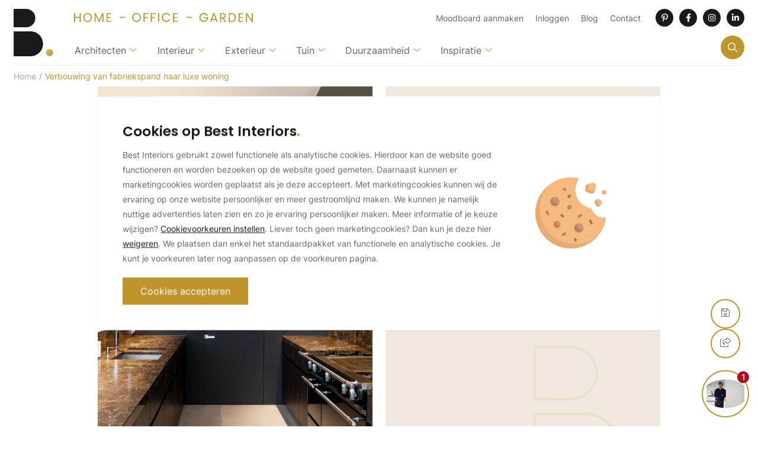

--- FILE ---
content_type: text/html; charset=UTF-8
request_url: https://www.bestinteriors.nl/verbouwing-van-fabriekspand-naar-luxe-woning/
body_size: 27767
content:
<!DOCTYPE html>
<html lang="nl">
<head>
    <meta charset="UTF-8">
    <meta name="viewport" content="width=device-width, initial-scale=1">

    <link rel="apple-touch-icon" sizes="180x180" href="https://www.bestinteriors.nl/apple-touch-icon.png">
    <link rel="icon" type="image/png" sizes="32x32" href="https://www.bestinteriors.nl/favicon-32x32.png">
    <link rel="icon" type="image/png" sizes="16x16" href="https://www.bestinteriors.nl/favicon-16x16.png">
    <link rel="manifest" href="https://www.bestinteriors.nl/site.webmanifest">
    <link rel="mask-icon" href="https://www.bestinteriors.nl/safari-pinned-tab.svg" color="#bf942a">
    <meta name="msapplication-TileColor" content="#bf942a">
    <meta name="theme-color" content="#1a1a1a">

    <base href="https://www.bestinteriors.nl/"/>

            <title>Verbouwing van fabriekspand naar luxe woning | Best Interiors</title>
        <meta property="og:title" content="Verbouwing van fabriekspand naar luxe woning | Best Interiors" />
        <meta name="twitter:title" content="Verbouwing van fabriekspand naar luxe woning | Best Interiors" />
    
            <meta name="description" content="Verbouwing van fabriekspand naar luxe woning gerealiseerd door interieurarchitect Steven van Compernol ✓ Bekijk meer op Best Interiors"/>
        <meta property="og:description" content="Verbouwing van fabriekspand naar luxe woning gerealiseerd door interieurarchitect Steven van Compernol ✓ Bekijk meer op Best Interiors">
        <meta name="twitter:description" content="Verbouwing van fabriekspand naar luxe woning gerealiseerd door interieurarchitect Steven van Compernol ✓ Bekijk meer op Best Interiors" />
            
    <meta property="og:type" content="website" />
    <meta property="og:url" content="https://www.bestinteriors.nl/verbouwing-van-fabriekspand-naar-luxe-woning/" />
    <meta property="og:image" content="https://www.bestinteriors.nl/images/components/verbouwing-fabriekspand-naar-luxe-woning-steven-van-compernol1.jpg" />
    <meta property="twitter:image" content="https://www.bestinteriors.nl/images/components/verbouwing-fabriekspand-naar-luxe-woning-steven-van-compernol1.jpg" />
    <meta name="twitter:card" content="summary" />

    <meta name="robots" content="INDEX,FOLLOW">

    <style>
        ﻿/*!
 * Font Awesome Pro 6.4.0 by @fontawesome - https://fontawesome.com
 * License - https://fontawesome.com/license (Commercial License)
 * Copyright 2025 Fonticons, Inc.
 */.fa{font-family:var(--fa-style-family, "Font Awesome 6 Pro");font-weight:var(--fa-style, 900)}.fa,.fa-classic,.fa-sharp,.fas,.fa-solid,.far,.fa-regular,.fasr,.fal,.fa-light,.fasl,.fat,.fa-thin,.fad,.fa-duotone,.fass,.fa-sharp-solid,.fab,.fa-brands{-moz-osx-font-smoothing:grayscale;-webkit-font-smoothing:antialiased;display:var(--fa-display, inline-block);font-style:normal;font-variant:normal;line-height:1;text-rendering:auto}.fas,.fa-classic,.fa-solid,.far,.fa-regular,.fal,.fa-light,.fat,.fa-thin{font-family:"Font Awesome 6 Pro"}.fab,.fa-brands{font-family:"Font Awesome 6 Brands"}.fad,.fa-classic.fa-duotone,.fa-duotone{font-family:"Font Awesome 6 Duotone"}.fass,.fasr,.fasl,.fa-sharp{font-family:"Font Awesome 6 Sharp"}.fass,.fa-sharp{font-weight:900}.fa-1x{font-size:1em}.fa-2x{font-size:2em}.fa-3x{font-size:3em}.fa-4x{font-size:4em}.fa-5x{font-size:5em}.fa-6x{font-size:6em}.fa-7x{font-size:7em}.fa-8x{font-size:8em}.fa-9x{font-size:9em}.fa-10x{font-size:10em}.fa-2xs{font-size:.625em;line-height:.1em;vertical-align:.225em}.fa-xs{font-size:.75em;line-height:.0833333337em;vertical-align:.125em}.fa-sm{font-size:.875em;line-height:.0714285718em;vertical-align:.0535714295em}.fa-lg{font-size:1.25em;line-height:.05em;vertical-align:-.075em}.fa-xl{font-size:1.5em;line-height:.0416666682em;vertical-align:-0.125em}.fa-2xl{font-size:2em;line-height:.03125em;vertical-align:-0.1875em}.fa-fw{text-align:center;width:1.25em}.fa-ul{list-style-type:none;margin-left:var(--fa-li-margin, 2.5em);padding-left:0}.fa-ul>li{position:relative}.fa-li{left:calc(var(--fa-li-width, 2em)*-1);position:absolute;text-align:center;width:var(--fa-li-width, 2em);line-height:inherit}.fa-border{border-color:var(--fa-border-color, #eee);border-radius:var(--fa-border-radius, 0.1em);border-style:var(--fa-border-style, solid);border-width:var(--fa-border-width, 0.08em);padding:var(--fa-border-padding, 0.2em 0.25em 0.15em)}.fa-pull-left{float:left;margin-right:var(--fa-pull-margin, 0.3em)}.fa-pull-right{float:right;margin-left:var(--fa-pull-margin, 0.3em)}.fa-beat{animation-name:fa-beat;animation-delay:var(--fa-animation-delay, 0s);animation-direction:var(--fa-animation-direction, normal);animation-duration:var(--fa-animation-duration, 1s);animation-iteration-count:var(--fa-animation-iteration-count, infinite);animation-timing-function:var(--fa-animation-timing, ease-in-out)}.fa-bounce{animation-name:fa-bounce;animation-delay:var(--fa-animation-delay, 0s);animation-direction:var(--fa-animation-direction, normal);animation-duration:var(--fa-animation-duration, 1s);animation-iteration-count:var(--fa-animation-iteration-count, infinite);animation-timing-function:var(--fa-animation-timing, cubic-bezier(0.28, 0.84, 0.42, 1))}.fa-fade{animation-name:fa-fade;animation-delay:var(--fa-animation-delay, 0s);animation-direction:var(--fa-animation-direction, normal);animation-duration:var(--fa-animation-duration, 1s);animation-iteration-count:var(--fa-animation-iteration-count, infinite);animation-timing-function:var(--fa-animation-timing, cubic-bezier(0.4, 0, 0.6, 1))}.fa-beat-fade{animation-name:fa-beat-fade;animation-delay:var(--fa-animation-delay, 0s);animation-direction:var(--fa-animation-direction, normal);animation-duration:var(--fa-animation-duration, 1s);animation-iteration-count:var(--fa-animation-iteration-count, infinite);animation-timing-function:var(--fa-animation-timing, cubic-bezier(0.4, 0, 0.6, 1))}.fa-flip{animation-name:fa-flip;animation-delay:var(--fa-animation-delay, 0s);animation-direction:var(--fa-animation-direction, normal);animation-duration:var(--fa-animation-duration, 1s);animation-iteration-count:var(--fa-animation-iteration-count, infinite);animation-timing-function:var(--fa-animation-timing, ease-in-out)}.fa-shake{animation-name:fa-shake;animation-delay:var(--fa-animation-delay, 0s);animation-direction:var(--fa-animation-direction, normal);animation-duration:var(--fa-animation-duration, 1s);animation-iteration-count:var(--fa-animation-iteration-count, infinite);animation-timing-function:var(--fa-animation-timing, linear)}.fa-spin{animation-name:fa-spin;animation-delay:var(--fa-animation-delay, 0s);animation-direction:var(--fa-animation-direction, normal);animation-duration:var(--fa-animation-duration, 2s);animation-iteration-count:var(--fa-animation-iteration-count, infinite);animation-timing-function:var(--fa-animation-timing, linear)}.fa-spin-reverse{--fa-animation-direction: reverse}.fa-pulse,.fa-spin-pulse{animation-name:fa-spin;animation-direction:var(--fa-animation-direction, normal);animation-duration:var(--fa-animation-duration, 1s);animation-iteration-count:var(--fa-animation-iteration-count, infinite);animation-timing-function:var(--fa-animation-timing, steps(8))}@media(prefers-reduced-motion: reduce){.fa-beat,.fa-bounce,.fa-fade,.fa-beat-fade,.fa-flip,.fa-pulse,.fa-shake,.fa-spin,.fa-spin-pulse{animation-delay:-1ms;animation-duration:1ms;animation-iteration-count:1;transition-delay:0s;transition-duration:0s}}@keyframes fa-beat{0%,90%{transform:scale(1)}45%{transform:scale(var(--fa-beat-scale, 1.25))}}@keyframes fa-bounce{0%{transform:scale(1, 1) translateY(0)}10%{transform:scale(var(--fa-bounce-start-scale-x, 1.1), var(--fa-bounce-start-scale-y, 0.9)) translateY(0)}30%{transform:scale(var(--fa-bounce-jump-scale-x, 0.9), var(--fa-bounce-jump-scale-y, 1.1)) translateY(var(--fa-bounce-height, -0.5em))}50%{transform:scale(var(--fa-bounce-land-scale-x, 1.05), var(--fa-bounce-land-scale-y, 0.95)) translateY(0)}57%{transform:scale(1, 1) translateY(var(--fa-bounce-rebound, -0.125em))}64%{transform:scale(1, 1) translateY(0)}100%{transform:scale(1, 1) translateY(0)}}@keyframes fa-fade{50%{opacity:var(--fa-fade-opacity, 0.4)}}@keyframes fa-beat-fade{0%,100%{opacity:var(--fa-beat-fade-opacity, 0.4);transform:scale(1)}50%{opacity:1;transform:scale(var(--fa-beat-fade-scale, 1.125))}}@keyframes fa-flip{50%{transform:rotate3d(var(--fa-flip-x, 0), var(--fa-flip-y, 1), var(--fa-flip-z, 0), var(--fa-flip-angle, -180deg))}}@keyframes fa-shake{0%{transform:rotate(-15deg)}4%{transform:rotate(15deg)}8%,24%{transform:rotate(-18deg)}12%,28%{transform:rotate(18deg)}16%{transform:rotate(-22deg)}20%{transform:rotate(22deg)}32%{transform:rotate(-12deg)}36%{transform:rotate(12deg)}40%,100%{transform:rotate(0deg)}}@keyframes fa-spin{0%{transform:rotate(0deg)}100%{transform:rotate(360deg)}}.fa-rotate-90{transform:rotate(90deg)}.fa-rotate-180{transform:rotate(180deg)}.fa-rotate-270{transform:rotate(270deg)}.fa-flip-horizontal{transform:scale(-1, 1)}.fa-flip-vertical{transform:scale(1, -1)}.fa-flip-both,.fa-flip-horizontal.fa-flip-vertical{transform:scale(-1, -1)}.fa-rotate-by{transform:rotate(var(--fa-rotate-angle, none))}.fa-stack{display:inline-block;height:2em;line-height:2em;position:relative;vertical-align:middle;width:2.5em}.fa-stack-1x,.fa-stack-2x{left:0;position:absolute;text-align:center;width:100%;z-index:var(--fa-stack-z-index, auto)}.fa-stack-1x{line-height:inherit}.fa-stack-2x{font-size:2em}.fa-inverse{color:var(--fa-inverse, #fff)}.fa-trash-can::before{content:""}.fa-trash-alt::before{content:""}.fa-bars::before{content:""}.fa-navicon::before{content:""}.fa-angle-right::before{content:""}.fa-bullhorn::before{content:""}.fa-globe::before{content:""}.fa-headset::before{content:""}.fa-arrow-right::before{content:""}.fa-heart::before{content:""}.fa-floppy-disk::before{content:""}.fa-save::before{content:""}.fa-phone::before{content:""}.fa-arrow-left::before{content:""}.fa-envelope::before{content:""}.fa-hourglass::before{content:""}.fa-hourglass-empty::before{content:""}.fa-minus::before{content:""}.fa-subtract::before{content:""}.fa-angle-down::before{content:""}.fa-ellipsis::before{content:""}.fa-ellipsis-h::before{content:""}.fa-arrow-down::before{content:""}.fa-play::before{content:""}.fa-magnifying-glass::before{content:""}.fa-search::before{content:""}.fa-copy::before{content:""}.fa-share-from-square::before{content:""}.fa-share-square::before{content:""}.fa-plus::before{content:"\+"}.fa-add::before{content:"\+"}.fa-xmark::before{content:""}.fa-close::before{content:""}.fa-multiply::before{content:""}.fa-remove::before{content:""}.fa-times::before{content:""}.fa-angle-up::before{content:""}.fa-angle-left::before{content:""}.fa-paper-plane::before{content:""}.fa-notdef::before{content:""}.sr-only,.fa-sr-only{position:absolute;width:1px;height:1px;padding:0;margin:-1px;overflow:hidden;clip:rect(0, 0, 0, 0);white-space:nowrap;border-width:0}.sr-only-focusable:not(:focus),.fa-sr-only-focusable:not(:focus){position:absolute;width:1px;height:1px;padding:0;margin:-1px;overflow:hidden;clip:rect(0, 0, 0, 0);white-space:nowrap;border-width:0}/*!
 * Font Awesome Pro 6.4.0 by @fontawesome - https://fontawesome.com
 * License - https://fontawesome.com/license (Commercial License)
 * Copyright 2025 Fonticons, Inc.
 */:root,:host{--fa-style-family-classic: "Font Awesome 6 Pro";--fa-font-light: normal 300 1em/1 "Font Awesome 6 Pro"}@font-face{font-family:"Font Awesome 6 Pro";font-style:normal;font-weight:300;font-display:block;src:url("webfonts/fa-light-300.woff2") format("woff2"),url("webfonts/fa-light-300.ttf") format("truetype")}.fal,.fa-light{font-weight:300}/*!
 * Font Awesome Pro 6.4.0 by @fontawesome - https://fontawesome.com
 * License - https://fontawesome.com/license (Commercial License)
 * Copyright 2025 Fonticons, Inc.
 */:root,:host{--fa-style-family-classic: "Font Awesome 6 Pro";--fa-font-regular: normal 400 1em/1 "Font Awesome 6 Pro"}@font-face{font-family:"Font Awesome 6 Pro";font-style:normal;font-weight:400;font-display:block;src:url("webfonts/fa-regular-400.woff2") format("woff2"),url("webfonts/fa-regular-400.ttf") format("truetype")}.far,.fa-regular{font-weight:400}/*!
 * Font Awesome Pro 6.4.0 by @fontawesome - https://fontawesome.com
 * License - https://fontawesome.com/license (Commercial License)
 * Copyright 2025 Fonticons, Inc.
 */:root,:host{--fa-style-family-classic: "Font Awesome 6 Pro";--fa-font-solid: normal 900 1em/1 "Font Awesome 6 Pro"}@font-face{font-family:"Font Awesome 6 Pro";font-style:normal;font-weight:900;font-display:block;src:url("webfonts/fa-solid-900.woff2") format("woff2"),url("webfonts/fa-solid-900.ttf") format("truetype")}.fas,.fa-solid{font-weight:900}/*!
 * Font Awesome Pro 6.4.0 by @fontawesome - https://fontawesome.com
 * License - https://fontawesome.com/license (Commercial License)
 * Copyright 2025 Fonticons, Inc.
 */:root,:host{--fa-style-family-brands: "Font Awesome 6 Brands";--fa-font-brands: normal 400 1em/1 "Font Awesome 6 Brands"}@font-face{font-family:"Font Awesome 6 Brands";font-style:normal;font-weight:400;font-display:block;src:url("webfonts/fa-brands-400.woff2") format("woff2"),url("webfonts/fa-brands-400.ttf") format("truetype")}.fab,.fa-brands{font-weight:400}.fa-linkedin-in:before{content:""}.fa-facebook-f:before{content:""}.fa-instagram:before{content:""}.fa-whatsapp:before{content:""}.fa-pinterest-p:before{content:""}.fa-twitter:before{content:""}.bigTitle{font-weight:600;font-family:"Poppins",sans-serif;color:#1a1a1a;margin:0 0 1rem 0;display:block;line-height:1.5;font-size:clamp(1.75rem,1.346rem + 3vw,4rem)}.bigTitle:after{content:var(--dotContent, ".");color:#bf942a}h1,.title{font-weight:600;font-family:"Poppins",sans-serif;color:#1a1a1a;margin:0 0 1rem 0;display:block;line-height:1.5;font-size:clamp(1.25rem,1.346rem + 2vw,3rem);line-height:1.25}h1:after,.title:after{content:var(--dotContent, ".");color:#bf942a}h2,.subTitle{font-weight:600;font-family:"Poppins",sans-serif;color:#1a1a1a;margin:0 0 1rem 0;display:block;line-height:1.5;font-size:clamp(1.25rem,1.05rem + 1vw,2.25rem)}h2:after,.subTitle:after{content:var(--dotContent, ".");color:#bf942a}@media screen and (max-width: 768px){h2,.subTitle{margin:0 0 1.5rem 0}}h3,.smallTitle{font-weight:600;font-family:"Poppins",sans-serif;color:#1a1a1a;margin:0 0 1rem 0;display:block;line-height:1.5;font-size:clamp(1.125rem,1.058rem + .5vw,1.5rem)}h3:after,.smallTitle:after{content:var(--dotContent, ".");color:#bf942a}@media screen and (max-width: 768px){h3,.smallTitle{margin:0 0 1rem 0}}.defaultFont{font-weight:400;font-family:"Inter",sans-serif}.titleFont{font-weight:600;font-family:"Poppins",sans-serif}.titleFont.largeTxt{font-size:clamp(1.125rem,1.058rem + .5vw,1.5rem)}.largeTxt{font-size:clamp(1rem,.85rem + .5714vw,1.45rem)}.smallTxt,small{font-size:.875rem}@media screen and (max-width: 550px){.smallTxt,small{font-size:.8rem}}p+h2,ol+h2,ul+h2{margin-top:2rem}p+h3,ol+h3,ul+h3{margin-top:2rem}h2+ol,h2+ul{margin:0 0 .938em}a{color:#bf942a;text-decoration:none}p{margin:0 0 .875rem}p+p .btn{margin-top:1rem}p a:not(.btn):hover{text-decoration:underline}@media screen and (max-width: 550px){p+p .btn{margin-top:0}}ol,ul{list-style:none;margin:.938em 0;padding:0 0 0 2.5rem}h2+ul,h3+ul,p+ul,p+ol{list-style-type:initial;list-style-position:outside;padding:0 0 0 2.5rem}h2+ol,h3+ol,p+ol{list-style-type:number;list-style-position:outside;padding:0 0 0 2.5rem}ul li ul,ol li ul{list-style-type:initial;list-style-position:outside;padding:0 0 0 2.5rem}ul li ol,ol li ol{list-style-type:number;list-style-position:outside;padding:0 0 0 2.5rem}.uppercase{text-transform:uppercase}.lowercase{text-transform:lowercase}.letterSpacing{letter-spacing:6px}.lh1{line-height:1}strong,b,.bold{font-weight:700}.reg{font-weight:400}.italic{font-style:italic}.centerTxt{text-align:center}.leftTxt{text-align:left}.rightTxt{text-align:right}.disFlex{display:flex;flex-wrap:wrap}.disInlineFlex{display:inline-flex}.nw{flex-wrap:nowrap}.fdCol{flex-direction:column}.fdRR{flex-direction:row-reverse}.jcSB{justify-content:space-between}.jcFE{justify-content:flex-end}.jcFS{justify-content:flex-start}.jcSA{justify-content:space-around}.jcCenter{justify-content:center}.aiCenter{align-items:center}.aiFS{align-items:flex-start}.aiFE{align-items:flex-end}.fGrow{flex-grow:1}.row{width:100%}.container{margin:0 auto;width:100%;max-width:1500px;padding:0 clamp(.875rem,.825rem + .75vw,1.75rem);min-width:320px}.container.sm{max-width:960px}.container.medium{max-width:1250px}.container.lrg{max-width:2000px}.container .container{padding:0;min-width:0}@media screen and (max-width: 1400px){.container{max-width:1250px}.container.sm{max-width:710px}.container.medium{max-width:950px}}@media screen and (max-width: 1280px){.container{max-width:1100px}.container.sm{max-width:660px}}@media screen and (max-width: 1024px){.container{padding:0 1.25rem;max-width:850px}}@media screen and (max-width: 768px){.container{padding:0 1rem}}@media screen and (max-width: 550px){.container{padding:0 .875rem}}@media screen and (max-width: 460px){.container{padding:0 .75rem}}.disGrid{display:grid}.disGrid--1{grid-template-columns:repeat(1, 1fr [col-start])}.disGrid--2{grid-template-columns:repeat(2, 1fr [col-start])}.disGrid--3{grid-template-columns:repeat(3, 1fr [col-start])}.disGrid--4{grid-template-columns:repeat(4, 1fr [col-start])}.disGrid--5{grid-template-columns:repeat(5, 1fr [col-start])}.disGrid--6{grid-template-columns:repeat(6, 1fr [col-start])}.disGrid--7{grid-template-columns:repeat(7, 1fr [col-start])}.disGrid--8{grid-template-columns:repeat(8, 1fr [col-start])}.disGrid--9{grid-template-columns:repeat(9, 1fr [col-start])}.disGrid--10{grid-template-columns:repeat(10, 1fr [col-start])}.disGrid--11{grid-template-columns:repeat(11, 1fr [col-start])}.disGrid--12{grid-template-columns:repeat(12, 1fr [col-start])}.disGrid--g0{grid-gap:0px}.disGrid--cs0{grid-column-gap:0px}.disGrid--rs0{grid-row-gap:0px}.disGrid--g5{grid-gap:5px}.disGrid--cs5{grid-column-gap:5px}.disGrid--rs5{grid-row-gap:5px}.disGrid--g10{grid-gap:10px}.disGrid--cs10{grid-column-gap:10px}.disGrid--rs10{grid-row-gap:10px}.disGrid--g15{grid-gap:15px}.disGrid--cs15{grid-column-gap:15px}.disGrid--rs15{grid-row-gap:15px}.disGrid--g20{grid-gap:20px}.disGrid--cs20{grid-column-gap:20px}.disGrid--rs20{grid-row-gap:20px}.disGrid--g25{grid-gap:25px}.disGrid--cs25{grid-column-gap:25px}.disGrid--rs25{grid-row-gap:25px}.disGrid--g30{grid-gap:30px}.disGrid--cs30{grid-column-gap:30px}.disGrid--rs30{grid-row-gap:30px}.disGrid--g35{grid-gap:35px}.disGrid--cs35{grid-column-gap:35px}.disGrid--rs35{grid-row-gap:35px}.disGrid--g40{grid-gap:40px}.disGrid--cs40{grid-column-gap:40px}.disGrid--rs40{grid-row-gap:40px}.disGrid--g45{grid-gap:45px}.disGrid--cs45{grid-column-gap:45px}.disGrid--rs45{grid-row-gap:45px}.disGrid--g50{grid-gap:50px}.disGrid--cs50{grid-column-gap:50px}.disGrid--rs50{grid-row-gap:50px}.disGrid--g55{grid-gap:55px}.disGrid--cs55{grid-column-gap:55px}.disGrid--rs55{grid-row-gap:55px}.disGrid--g60{grid-gap:60px}.disGrid--cs60{grid-column-gap:60px}.disGrid--rs60{grid-row-gap:60px}.disGrid--g65{grid-gap:65px}.disGrid--cs65{grid-column-gap:65px}.disGrid--rs65{grid-row-gap:65px}.disGrid--g70{grid-gap:70px}.disGrid--cs70{grid-column-gap:70px}.disGrid--rs70{grid-row-gap:70px}.disGrid--g75{grid-gap:75px}.disGrid--cs75{grid-column-gap:75px}.disGrid--rs75{grid-row-gap:75px}.disGrid--g80{grid-gap:80px}.disGrid--cs80{grid-column-gap:80px}.disGrid--rs80{grid-row-gap:80px}.disGrid--g85{grid-gap:85px}.disGrid--cs85{grid-column-gap:85px}.disGrid--rs85{grid-row-gap:85px}.disGrid--g90{grid-gap:90px}.disGrid--cs90{grid-column-gap:90px}.disGrid--rs90{grid-row-gap:90px}.disGrid--g95{grid-gap:95px}.disGrid--cs95{grid-column-gap:95px}.disGrid--rs95{grid-row-gap:95px}.disGrid--g100{grid-gap:100px}.disGrid--cs100{grid-column-gap:100px}.disGrid--rs100{grid-row-gap:100px}.gapDefault{grid-gap:clamp(.875rem,.825rem + .75vw,1.75rem)}@media screen and (max-width: 1024px){.gapDefault{grid-gap:1.25rem}}@media screen and (max-width: 768px){.gapDefault{grid-gap:1rem}}@media screen and (max-width: 550px){.gapDefault{grid-gap:.875rem}}@media screen and (max-width: 460px){.gapDefault{grid-gap:.75rem}}.col1{width:8.3333333333%}.col2{width:16.6666666667%}.col3{width:25%}.col4{width:33.3333333333%}.col5{width:41.6666666667%}.col6{width:50%}.col7{width:58.3333333333%}.col8{width:66.6666666667%}.col9{width:75%}.col10{width:83.3333333333%}.col11{width:91.6666666667%}.col12{width:100%}.boxPadding{padding:clamp(1.5rem,.45rem + 2.75vw,3.75rem)}.boxPaddingLarge{padding:clamp(2.5rem,.15rem + 4.625vw,6.625rem)}.boxPaddingSmall{padding:clamp(.75rem,.75rem + .75vw,1.75rem)}.mt0{margin-top:0px}.mb0{margin-bottom:0px}.ml0{margin-left:0px}.mr0{margin-right:0px}.pt0{padding-top:0px}.pb0{padding-bottom:0px}.pl0{padding-left:0px}.pr0{padding-right:0px}.mt5{margin-top:5px}.mb5{margin-bottom:5px}.ml5{margin-left:5px}.mr5{margin-right:5px}.pt5{padding-top:5px}.pb5{padding-bottom:5px}.pl5{padding-left:5px}.pr5{padding-right:5px}.mt10{margin-top:10px}.mb10{margin-bottom:10px}.ml10{margin-left:10px}.mr10{margin-right:10px}.pt10{padding-top:10px}.pb10{padding-bottom:10px}.pl10{padding-left:10px}.pr10{padding-right:10px}.mt15{margin-top:15px}.mb15{margin-bottom:15px}.ml15{margin-left:15px}.mr15{margin-right:15px}.pt15{padding-top:15px}.pb15{padding-bottom:15px}.pl15{padding-left:15px}.pr15{padding-right:15px}.mt20{margin-top:20px}.mb20{margin-bottom:20px}.ml20{margin-left:20px}.mr20{margin-right:20px}.pt20{padding-top:20px}.pb20{padding-bottom:20px}.pl20{padding-left:20px}.pr20{padding-right:20px}.mt25{margin-top:25px}.mb25{margin-bottom:25px}.ml25{margin-left:25px}.mr25{margin-right:25px}.pt25{padding-top:25px}.pb25{padding-bottom:25px}.pl25{padding-left:25px}.pr25{padding-right:25px}.mt30{margin-top:30px}.mb30{margin-bottom:30px}.ml30{margin-left:30px}.mr30{margin-right:30px}.pt30{padding-top:30px}.pb30{padding-bottom:30px}.pl30{padding-left:30px}.pr30{padding-right:30px}.mt35{margin-top:35px}.mb35{margin-bottom:35px}.ml35{margin-left:35px}.mr35{margin-right:35px}.pt35{padding-top:35px}.pb35{padding-bottom:35px}.pl35{padding-left:35px}.pr35{padding-right:35px}.mt40{margin-top:40px}.mb40{margin-bottom:40px}.ml40{margin-left:40px}.mr40{margin-right:40px}.pt40{padding-top:40px}.pb40{padding-bottom:40px}.pl40{padding-left:40px}.pr40{padding-right:40px}.mt45{margin-top:45px}.mb45{margin-bottom:45px}.ml45{margin-left:45px}.mr45{margin-right:45px}.pt45{padding-top:45px}.pb45{padding-bottom:45px}.pl45{padding-left:45px}.pr45{padding-right:45px}.mt50{margin-top:50px}.mb50{margin-bottom:50px}.ml50{margin-left:50px}.mr50{margin-right:50px}.pt50{padding-top:50px}.pb50{padding-bottom:50px}.pl50{padding-left:50px}.pr50{padding-right:50px}.mt55{margin-top:55px}.mb55{margin-bottom:55px}.ml55{margin-left:55px}.mr55{margin-right:55px}.pt55{padding-top:55px}.pb55{padding-bottom:55px}.pl55{padding-left:55px}.pr55{padding-right:55px}.mt60{margin-top:60px}.mb60{margin-bottom:60px}.ml60{margin-left:60px}.mr60{margin-right:60px}.pt60{padding-top:60px}.pb60{padding-bottom:60px}.pl60{padding-left:60px}.pr60{padding-right:60px}.mt65{margin-top:65px}.mb65{margin-bottom:65px}.ml65{margin-left:65px}.mr65{margin-right:65px}.pt65{padding-top:65px}.pb65{padding-bottom:65px}.pl65{padding-left:65px}.pr65{padding-right:65px}.mt70{margin-top:70px}.mb70{margin-bottom:70px}.ml70{margin-left:70px}.mr70{margin-right:70px}.pt70{padding-top:70px}.pb70{padding-bottom:70px}.pl70{padding-left:70px}.pr70{padding-right:70px}.mt75{margin-top:75px}.mb75{margin-bottom:75px}.ml75{margin-left:75px}.mr75{margin-right:75px}.pt75{padding-top:75px}.pb75{padding-bottom:75px}.pl75{padding-left:75px}.pr75{padding-right:75px}.mt80{margin-top:80px}.mb80{margin-bottom:80px}.ml80{margin-left:80px}.mr80{margin-right:80px}.pt80{padding-top:80px}.pb80{padding-bottom:80px}.pl80{padding-left:80px}.pr80{padding-right:80px}.mt85{margin-top:85px}.mb85{margin-bottom:85px}.ml85{margin-left:85px}.mr85{margin-right:85px}.pt85{padding-top:85px}.pb85{padding-bottom:85px}.pl85{padding-left:85px}.pr85{padding-right:85px}.mt90{margin-top:90px}.mb90{margin-bottom:90px}.ml90{margin-left:90px}.mr90{margin-right:90px}.pt90{padding-top:90px}.pb90{padding-bottom:90px}.pl90{padding-left:90px}.pr90{padding-right:90px}.mt95{margin-top:95px}.mb95{margin-bottom:95px}.ml95{margin-left:95px}.mr95{margin-right:95px}.pt95{padding-top:95px}.pb95{padding-bottom:95px}.pl95{padding-left:95px}.pr95{padding-right:95px}.mt100{margin-top:100px}.mb100{margin-bottom:100px}.ml100{margin-left:100px}.mr100{margin-right:100px}.pt100{padding-top:100px}.pb100{padding-bottom:100px}.pl100{padding-left:100px}.pr100{padding-right:100px}.mtAuto{margin-top:auto}.mlAuto{margin-left:auto}.mrAuto{margin-right:auto}.vertPadding{padding-top:clamp(2.5rem,.15rem + 4.625vw,6.625rem);padding-bottom:clamp(2.5rem,.15rem + 4.625vw,6.625rem)}.topPadding{padding-top:clamp(2.5rem,.15rem + 4.625vw,6.625rem)}.bottomPadding{padding-bottom:clamp(2.5rem,.15rem + 4.625vw,6.625rem)}.vertMargin{margin-top:clamp(2.5rem,.15rem + 4.625vw,6.625rem);margin-bottom:clamp(2.5rem,.15rem + 4.625vw,6.625rem)}.topMargin{margin-top:clamp(2.5rem,.15rem + 4.625vw,6.625rem)}.bottomMargin{margin-bottom:clamp(2.5rem,.15rem + 4.625vw,6.625rem)}.vertPaddingSmall{padding-top:clamp(1.5rem,.45rem + 2.75vw,3.75rem);padding-bottom:clamp(1.5rem,.45rem + 2.75vw,3.75rem)}.topPaddingSmall{padding-top:clamp(1.5rem,.45rem + 2.75vw,3.75rem)}.bottomPaddingSmall{padding-bottom:clamp(1.5rem,.45rem + 2.75vw,3.75rem)}.vertMarginSmall{margin-top:clamp(1.5rem,.45rem + 2.75vw,3.75rem);margin-bottom:clamp(1.5rem,.45rem + 2.75vw,3.75rem)}.topMarginSmall{margin-top:clamp(1.5rem,.45rem + 2.75vw,3.75rem)}.bottomMarginSmall{margin-bottom:clamp(1.5rem,.45rem + 2.75vw,3.75rem)}.containerPaddingLeft{padding-left:calc((100% - 1500px)/2)}@media screen and (max-width: 1400px){.containerPaddingLeft{padding-left:calc((100% - 1250px)/2)}}@media screen and (max-width: 1280px){.containerPaddingLeft{padding-left:calc((100% - 1100px)/2)}}@media screen and (max-width: 1024px){.containerPaddingLeft{padding-left:calc((100% - 850px)/2)}}.containerPaddingRight{padding-right:calc((100% - 1500px)/2)}@media screen and (max-width: 1400px){.containerPaddingRight{padding-right:calc((100% - 1250px)/2)}}@media screen and (max-width: 1280px){.containerPaddingRight{padding-right:calc((100% - 1100px)/2)}}@media screen and (max-width: 1024px){.containerPaddingRight{padding-right:calc((100% - 850px)/2)}}.offsetBottom{margin-bottom:clamp(-8rem,-9vw,-2.5rem)}.offsetTop{margin-top:clamp(-8rem,-9vw,-2.5rem)}@media screen and (max-width: 1024px){.pt90{padding-top:45px}.mt90{margin-top:45px}.mb90{margin-bottom:45px}.pb90{padding-bottom:45px}}@font-face{font-display:swap;font-family:"Poppins";font-style:normal;font-weight:600;src:url("webfonts/poppins-v20-latin-600.woff2") format("woff2")}@font-face{font-display:swap;font-family:"Inter";font-style:normal;font-weight:400;src:url("webfonts/inter-v13-latin-regular.woff2") format("woff2")}@font-face{font-display:swap;font-family:"Inter";font-style:normal;font-weight:600;src:url("webfonts/inter-v13-latin-600.woff2") format("woff2")}@font-face{font-display:swap;font-family:"Inter";font-style:normal;font-weight:300;src:url("webfonts/inter-v13-latin-300.woff2") format("woff2")}*,*:before,*:after{box-sizing:border-box}::selection{background:#ac8526;color:#fff}html{height:100%;min-width:320px;margin:0;padding:0;-webkit-overflow-scrolling:touch;-webkit-text-size-adjust:none}body{margin:0;width:100%;padding:0;color:#666;font-family:"Inter",sans-serif;font-size:1rem;font-weight:400;line-height:1.85;background:#fff;padding-bottom:clamp(.875rem,.825rem + .75vw,1.75rem);transition:background .3s,color .3s}@media screen and (max-width: 1024px){body{padding-bottom:1.25rem}}@media screen and (max-width: 768px){body{padding-bottom:1rem}}@media screen and (max-width: 550px){body{font-size:.875rem;padding-bottom:.875rem}}@media screen and (max-width: 460px){body{padding-bottom:.75rem}}img{max-width:100%;vertical-align:top;border:0;outline:0}.lazy{opacity:0;transition:opacity .3s}.lazy.loaded{opacity:1}.overlay{position:absolute;top:0;left:0;height:100%;width:100%}.overlay.blur{backdrop-filter:blur(4px)}.posRel{position:relative}.posAbs{position:absolute}.posFix{position:fixed}.posSticky{position:sticky}.fLeft{float:left}.fRight{float:right}.fNone{float:none}.disNone{display:none}.disBlock{display:block}.disInline{display:inline}.disInlineBlock{display:inline-block;vertical-align:top}.bgCover{background-size:cover;background-repeat:no-repeat;background-position:center}.h100{height:100%}.shadow{box-shadow:0 1px 4px rgba(0,0,0,.05)}.bRadius{border-radius:3px}.bRadius--lrg{border-radius:15px}.bTop{border-top:1px solid #eeeef0}.bTop--light{border-top:1px solid rgba(255,255,255,.25)}.bTop--dashed{border-top:1px dashed #eeeef0}.bBottom{border-bottom:1px solid #eeeef0}.bLeft{border-left:1px solid #eeeef0}.bRight{border-right:1px solid #eeeef0}.bFull{border:1px solid #eeeef0}button,[type=button],[type=reset],[type=submit]{font-size:1rem;font-family:"Inter",sans-serif;font-weight:400;color:#fff;line-height:100%;cursor:pointer;border:0;position:relative}[type=color],[type=date],[type=datetime],[type=datetime-local],[type=email],[type=month],[type=number],[type=password],[type=search],[type=tel],[type=text],[type=time],[type=url],[type=week],input:not([type]),textarea{font-size:1rem;border-radius:3px;font-family:"Inter",sans-serif;color:#666;line-height:100%;padding:10px 15px;border:1px solid #eeeef0}[type=color].error,[type=date].error,[type=datetime].error,[type=datetime-local].error,[type=email].error,[type=month].error,[type=number].error,[type=password].error,[type=search].error,[type=tel].error,[type=text].error,[type=time].error,[type=url].error,[type=week].error,input:not([type]).error,textarea.error{border-color:#bb061e;color:#bb061e}[type=color]:disabled,[type=date]:disabled,[type=datetime]:disabled,[type=datetime-local]:disabled,[type=email]:disabled,[type=month]:disabled,[type=number]:disabled,[type=password]:disabled,[type=search]:disabled,[type=tel]:disabled,[type=text]:disabled,[type=time]:disabled,[type=url]:disabled,[type=week]:disabled,input:not([type]):disabled,textarea:disabled{cursor:not-allowed;background:#f8f8f8}[type=color]:focus,[type=date]:focus,[type=datetime]:focus,[type=datetime-local]:focus,[type=email]:focus,[type=month]:focus,[type=number]:focus,[type=password]:focus,[type=search]:focus,[type=tel]:focus,[type=text]:focus,[type=time]:focus,[type=url]:focus,[type=week]:focus,input:not([type]):focus,textarea:focus{outline:0 none}[type=color]:hover,[type=date]:hover,[type=datetime]:hover,[type=datetime-local]:hover,[type=email]:hover,[type=month]:hover,[type=number]:hover,[type=password]:hover,[type=search]:hover,[type=tel]:hover,[type=text]:hover,[type=time]:hover,[type=url]:hover,[type=week]:hover,input:not([type]):hover,textarea:hover{border:1px solid #f0f0f2}[type=color]:hover.error,[type=date]:hover.error,[type=datetime]:hover.error,[type=datetime-local]:hover.error,[type=email]:hover.error,[type=month]:hover.error,[type=number]:hover.error,[type=password]:hover.error,[type=search]:hover.error,[type=tel]:hover.error,[type=text]:hover.error,[type=time]:hover.error,[type=url]:hover.error,[type=week]:hover.error,input:not([type]):hover.error,textarea:hover.error{border-color:#c21f35}[type=color]:focus,[type=date]:focus,[type=datetime]:focus,[type=datetime-local]:focus,[type=email]:focus,[type=month]:focus,[type=number]:focus,[type=password]:focus,[type=search]:focus,[type=tel]:focus,[type=text]:focus,[type=time]:focus,[type=url]:focus,[type=week]:focus,input:not([type]):focus,textarea:focus{border:1px solid #777778}[type=color]:focus.error,[type=date]:focus.error,[type=datetime]:focus.error,[type=datetime-local]:focus.error,[type=email]:focus.error,[type=month]:focus.error,[type=number]:focus.error,[type=password]:focus.error,[type=search]:focus.error,[type=tel]:focus.error,[type=text]:focus.error,[type=time]:focus.error,[type=url]:focus.error,[type=week]:focus.error,input:not([type]):focus.error,textarea:focus.error{border-color:#dd838f}textarea{resize:vertical}input[type=submit]{-webkit-appearance:none}.selectWrapper{margin:0;position:relative;border:0;cursor:pointer;height:42px}.selectWrapper select{font-size:1rem;font-family:"Inter",sans-serif;font-weight:400;color:#666;line-height:1.85;padding:4px 30px 4px 10px;background-color:#fff;appearance:none;-moz-appearance:none;-webkit-appearance:none;width:100%;border:1px solid #eeeef0;outline:0;cursor:pointer;text-overflow:ellipsis;border-radius:3px}.selectWrapper select.error{color:#a94442;background-color:#f2dede;border-color:#ebccd1}.selectWrapper select.bgWhite{background:#fff}.selectWrapper select:disabled{cursor:not-allowed;background:#f8f8f8}.selectWrapper select::-ms-expand{display:none}.selectWrapper:after{content:"";width:0;height:0;border-left:5px solid rgba(0,0,0,0);border-right:5px solid rgba(0,0,0,0);border-top:6px solid #555;position:absolute;right:10px;top:50%;transform:translateY(-2px);pointer-events:none}input[type=checkbox]{position:absolute;opacity:0}input[type=checkbox]+label{position:relative;cursor:pointer;padding:0}input[type=checkbox]+label:before{content:"";margin-right:10px;display:inline-block;vertical-align:text-top;width:20px;height:20px;border-radius:3px;border:1px solid #e5d4aa;transition:background .3s,border-color .3s}input[type=checkbox]:hover+label:before{background:#e5d4aa}input[type=checkbox]:checked+label:before{background:#bf942a;border-color:#bf942a}input[type=checkbox]:checked+label:after{content:"";position:absolute;left:5px;top:9px;background:#fff;width:2px;height:2px;box-shadow:2px 0 0 #fff,4px 0 0 #fff,4px -2px 0 #fff,4px -4px 0 #fff,4px -6px 0 #fff,4px -8px 0 #fff;transform:rotate(45deg)}input[type=checkbox]:disabled+label{color:#b8b8b8;cursor:auto}input[type=checkbox]:disabled+label:before{box-shadow:none;background:#ddd}input[type=radio]{display:none}input[type=radio]:checked+label:before{border-color:#a6a6a6}input[type=radio]:checked+label:after{transform:scale(1)}input[type=radio]+label{line-height:20px;position:relative;padding:2px 0 2px 30px;margin-bottom:0;cursor:pointer;vertical-align:bottom}input[type=radio]+label:before,input[type=radio]+label:after{position:absolute;content:"";border-radius:50%;transition:all .3s ease;transition-property:transform,border-color}input[type=radio]+label:before{left:0;top:2px;width:20px;height:20px;border:1px solid #666}input[type=radio]+label:after{top:8px;left:6px;width:8px;height:8px;transform:scale(0);background:#bf942a}.error{border-color:#bb061e;color:#bb061e}.notice.small{padding:4px;line-height:1.25;font-size:.75em}.notice.error{color:#bb061e;background-color:#f8e6e9;border-color:#bb061e}.notice.error .smallTitle,.notice.error h1,.notice.error h2,.notice.error h3,.notice.error a{color:inherit}.notice.error .notice__icon{width:50px;min-width:50px;background:#bb061e;color:#fff;display:flex;justify-content:center;align-items:center}.notice.error .notice__txt{padding:15px;color:#bb061e}.notice.warning{color:#4c3627;background-color:#ffdd26;border-color:#ffdd26}.notice.warning a{color:#4c3627;text-decoration:underline}.notice.warning .smallTitle,.notice.warning h1,.notice.warning h2,.notice.warning h3{color:inherit}.notice.success{color:#66b714;background-color:#e6f7d5;border-color:#d6e9c6}.notice.success .smallTitle,.notice.success h1,.notice.success h2,.notice.success h3{color:inherit}.notice.success .notice__icon{width:50px;min-width:50px;background:#7cc433;color:#fff;display:flex;justify-content:center;align-items:center}.notice.success .notice__txt{padding:15px;color:#66b714}.notice.info{color:#1471a2;background-color:#dee7ec;border-color:#5cbbee}.notice.info .smallTitle,.notice.info h1,.notice.info h2,.notice.info h3{color:inherit}.notice.info .notice__icon{width:50px;min-width:50px;background:#1471a2;color:#fff;display:flex;justify-content:center;align-items:center}.notice.info .notice__txt{padding:15px;color:#1471a2}.notice.general{color:#bf942a;background-color:#f8f8f8;border-color:#f8f8f8}.notice.general .smallTitle,.notice.general h1,.notice.general h2,.notice.general h3{color:inherit}.notice.general .notice__icon{width:50px;min-width:50px;background:#bf942a;color:#fff;display:flex;justify-content:center;align-items:center}.notice.general .notice__txt{padding:15px;color:#bf942a}.warningLabel__icon{border-radius:3px 0 0 3px;width:30px}input::-webkit-outer-spin-button,input::-webkit-inner-spin-button{-webkit-appearance:none;margin:0}input[type=number]{-moz-appearance:textfield}.cFont{color:#666}.bgFont{background-color:#666}.cFontTitle{color:#1a1a1a}.bgFontTitle{background-color:#1a1a1a}.cMain{color:#bf942a}.bgMain{background-color:#bf942a}.cBlue{color:#5cbbee}.bgBlue{background-color:#5cbbee}.cNavy{color:#0e2b5c}.bgNavy{background-color:#0e2b5c}.cGreen{color:#66b714}.bgGreen{background-color:#66b714}.cYellow{color:#ecc336}.bgYellow{background-color:#ecc336}.cOrange{color:#fa5305}.bgOrange{background-color:#fa5305}.cRed{color:#bb061e}.bgRed{background-color:#bb061e}.cPurple{color:#751961}.bgPurple{background-color:#751961}.cBlack{color:#1a1a1a}.bgBlack{background-color:#1a1a1a}.cWhite{color:#fff}.bgWhite{background-color:#fff}.cGray{color:#a6a6a6}.bgGray{background-color:#a6a6a6}.cSilver{color:#f5f5f5}.bgSilver{background-color:#f5f5f5}.cPink{color:#f4ada1}.bgPink{background-color:#f4ada1}.cGold{color:#bf942a}.bgGold{background-color:#bf942a}.cDarkgreen{color:#01311f}.bgDarkgreen{background-color:#01311f}.cLightgray{color:#f8f8f8}.bgLightgray{background-color:#f8f8f8}.cBeige{color:#efe9e0}.bgBeige{background-color:#efe9e0}.popup{visibility:hidden;opacity:0;position:fixed;width:94%;max-width:700px;max-height:94vh;z-index:101;overflow:auto;top:50%;left:50%;transform:translate(-50%, -50%);transition:visibility .3s,opacity .3s;box-shadow:0 1px 4px rgba(0,0,0,.05)}.popup.lrg{max-width:1024px}.popup.small{width:95%;max-width:350px}.popup.active{visibility:visible;opacity:1;transition-delay:.03s;top:50%}.popup.active+.overlay{visibility:visible;opacity:1}.popup__video{padding:0;max-width:1440px}.popup__video video{vertical-align:top;aspect-ratio:16/9}.popup__video iframe{aspect-ratio:16/9;vertical-align:top;margin:0}.popup__video .closeVideo{width:40px;height:40px;border-radius:50%;top:10px;right:10px}.popup__content--grid{grid-template-columns:repeat(auto-fill, minmax(230px, 1fr))}.popup__content--grid .popup__content__row{grid-column:-1/1}.popup__content__col__moodboards{max-height:30vh;overflow-y:auto}.popup__content__col__moodboards__item{transition:background .3s}.popup__content__col__moodboards__item:hover{background:#ececec}.popup.sidebar{width:90vw;position:fixed;top:0;left:auto;right:0;background:#fff;height:100%;max-width:350px;max-height:100%;transform:translateX(120%);transition:all .3s;border-radius:0}.popup.sidebar--left{left:0;right:auto;transform:translateX(-120%)}.popup.sidebar.active{transform:translateX(0)}.popup.sidebar__header__close{transition:background .3s,color .3s}.popup.sidebar__header__close:hover{background:#80988f;color:#bf942a}.popup.sidebar .popup__link{transition:background .3s,color .3s}.popup.sidebar .popup__link:hover{background:#f8f8f8;color:#bf942a}.popup.sidebar__content{overflow:auto;max-height:100%;padding:15px}.popup__top__closeMe{right:0;top:0;cursor:pointer;z-index:3;width:50px}.popup__share .om,.popup__save .om{display:none}.popup__share .nm,.popup__save .nm{display:flex}.popup__share .copyClipboard,.popup__save .copyClipboard{max-height:1.6rem;display:-webkit-box;-webkit-line-clamp:1;overflow:hidden;text-overflow:ellipsis;-webkit-box-orient:vertical}.popup__share .copyBtn,.popup__save .copyBtn{width:20px;min-width:20px;transition:color .3s}.popup__share .copyBtn:hover,.popup__save .copyBtn:hover{color:#bf942a}.popup__share .copySuccess,.popup__save .copySuccess{width:180px;opacity:0;right:calc(clamp(1rem,.85rem + .5714vw,1.45rem) + 40px);top:50%;transform:translateY(-50%);margin:auto;transition:.3s opacity}.popup__share .socials__icons,.popup__save .socials__icons{gap:15px}.popup__share .socials__icons__link,.popup__save .socials__icons__link{aspect-ratio:1/1;height:40px;transition:transform .3s}.popup__share .socials__icons__link:hover,.popup__save .socials__icons__link:hover{transform:translateY(-2px)}.popup+.overlay{background:rgba(0,0,0,.3);position:fixed;z-index:100;visibility:hidden;cursor:pointer;opacity:0;transition:visibility .3s,opacity .3s}@media screen and (max-width: 768px){.popup__share .om{display:flex}.popup__share .nm{display:none}.popup.sidebar{max-width:300px}.popup__content--grid{grid-template-columns:1fr;grid-gap:20px}.popup__content--grid .popup__content__col{padding:0;border:none}}.cookieconsent{z-index:1003;top:50%;left:50%;transform:translate(-50%, -50%);padding:1rem;max-height:100%;overflow:auto}.cookieconsent__container{padding:0;min-width:0}.cookieconsent.active{display:flex}.cookieconsent.active+.overlay{visibility:visible;opacity:1}.cookieconsent+.overlay{background:rgba(0,0,0,.3);position:fixed;z-index:100;visibility:hidden;cursor:pointer;opacity:0;transition:visibility .3s,opacity .3s}@media screen and (max-width: 1024px){.cookieconsent__content{width:100%}.cookieconsent__image{display:none}}@media screen and (max-width: 500px){.cookieconsent__wrapper{padding:10px;font-size:.75rem;line-height:1.5}.cookieconsent__wrapper .btn{width:100%}}.popup__salesPopup{left:clamp(.875rem,.825rem + .75vw,1.75rem);top:auto;bottom:clamp(.875rem,.825rem + .75vw,1.75rem);transform:none;z-index:10}.popup__salesPopup.active{left:clamp(.875rem,.825rem + .75vw,1.75rem);top:auto;bottom:clamp(.875rem,.825rem + .75vw,1.75rem);transform:none}.popup__salesPopup .popup__content__image{min-width:200px}.popup__salesPopup input{border-radius:0;background:rgba(0,0,0,0);border:1px solid rgba(0,0,0,0);border-bottom:1px solid #c5c2be;transition:border .3s,color .3s}.popup__salesPopup input:hover{border:1px solid rgba(0,0,0,0);border-bottom:1px solid #d9bf7f}.popup__salesPopup input:focus{background:rgba(0,0,0,0);border:1px solid rgba(0,0,0,0);border-bottom:1px solid #bf942a;color:#bf942a}@media screen and (max-width: 1024px){.popup__salesPopup{left:1.25rem;bottom:1.25rem}.popup__salesPopup.active{left:1.25rem;bottom:1.25rem}}@media screen and (max-width: 768px){.popup__salesPopup{left:1rem;bottom:1rem}.popup__salesPopup.active{left:1rem;bottom:1rem}.popup__salesPopup .popup__content__image{min-width:150px}.popup__salesPopup .popup__content__text{padding:20px}}@media screen and (max-width: 550px){.popup__salesPopup{left:.875rem;bottom:.875rem}.popup__salesPopup.active{left:.875rem;bottom:.875rem}.popup__salesPopup .popup__top__closeMe{padding:10px;width:40px}.popup__salesPopup .popup__content__image{display:none}.popup__salesPopup .popup__content__text{border:1px solid #eeeef0}.popup__salesPopup .popup__content__text__txt{padding-right:20px}}@media screen and (max-width: 460px){.popup__salesPopup{left:.75rem;bottom:.75rem}.popup__salesPopup.active{left:.75rem;bottom:.75rem}}.shadow{box-shadow:0 1px 4px rgba(0,0,0,.05)}.om{display:none}@media screen and (max-width: 550px){.nm{display:none}.om{display:inline-block}}.line-through{text-decoration:line-through}.ovHidden{overflow:hidden}.h100{height:100%}.w100{width:100%}.lh1{line-height:1}.lh1-5{line-height:1.5}.bordered{border:1px solid #eeeef0}.bordered--main{border-color:#bf942a}.circle{border-radius:50%;aspect-ratio:1/1;display:inline-flex}.socialIcon{width:2rem;border-color:#bf942a;border-width:2px;transition:.3s}.socialIcon:hover{color:#1a1a1a;background:#bf942a}.addLoaded{display:none}.addLoaded.loaded{display:inline-block}.pointer{cursor:pointer}.pointerNone{pointer-events:none}.breadcrumb{padding:5px 0}.breadcrumb__item{color:inherit;transition:color .3s}.breadcrumb__item:hover{color:#bf942a}@media screen and (max-width: 768px){.breadcrumb__content{font-size:.8rem}}p:last-of-type{margin:0}.ofCover{object-fit:cover;object-position:50% 50%}.ofContain{object-fit:contain}.underline{text-decoration:underline}.underlineHover:hover{text-decoration:underline}.bgCover{background-size:cover;background-position:center center}.ieNotice{bottom:0;left:0;z-index:15}.absCenter{top:50%;left:50%;transform:translate(-50%, -50%)}.absCenterVert{top:50%;transform:translateY(-50%)}.filter--bw{filter:grayscale(100)}#horizontalDivider{position:absolute;height:100%;width:auto;top:0;left:0;z-index:2}.wsNW{white-space:nowrap}.facebook{background:#6770c0}.pinterest{background:#be2026}.x-twitter{background:#1a1a1a}.whatsapp{background:#59ce72}.linkedin{background:#0072b1}.instagram{background:linear-gradient(56deg, #FEDA75 9.52%, #FA7E1E 33.79%, #D62976 55.68%, #962FBF 76.14%, #4F5BD5 100.88%)}.btn{font-family:"Inter",sans-serif;background:#bf942a;color:#fff;border:none;font-size:1rem;line-height:1;text-align:center;justify-content:center;text-decoration:none;transition:background .3s,color .3s;font-weight:400;display:inline-flex;align-items:center;padding:15px 30px;cursor:pointer;user-select:none;position:relative}.btn.disabled{pointer-events:none;background:#d9bf7f}.btn.small{padding:13px 20px}.btn:not(.ghost):hover{background:#cca955}.btn.inactive{background:#f8f8f8;color:#1a1a1a}.btn.white{background:#fff;color:#666}.btn.white:hover{background:rgba(255,255,255,0);color:#fff}.btn.green{background:#01311f}.btn.green:hover{background:#345a4c}.btn.red{background:#bb061e}.btn.red:hover{background:#c9384b}.btn.ghost{background:none;color:#bf942a;border:1px solid #bf942a;padding:14px 29px;overflow:hidden;position:relative;z-index:0}.btn.ghost.small{padding:14px 19px}.btn.ghost:hover{background-color:#bf942a;color:#fff}.btn.ghost.black{color:#1a1a1a;border-color:#1a1a1a}.btn.ghost.black:hover{background-color:#1a1a1a;color:#fff}@media screen and (max-width: 850px){.btn{padding:12px 20px}.btn.ghost{padding:11px 19px}}@media screen and (max-width: 768px){.btn{font-size:.85rem}}@media screen and (max-width: 550px){.btn{padding:11px 14px}.btn.ghost{padding:10px 12px}}.searchOverlay{backdrop-filter:blur(4px);background:rgba(0,0,0,.2);top:0;left:0;z-index:100;opacity:0;visibility:hidden;transition:opacity .3s,visibility .3s}.searchOverlay.active{opacity:1;visibility:visible}.searchOverlay__wrapper{max-height:100%;width:96vw;max-width:800px;justify-content:flex-start;align-content:flex-start;overflow:auto}.searchOverlay__sticky{position:sticky;top:0;z-index:10}.searchOverlay__searchbar__bar{border:0;padding:15px}.searchOverlay__searchbar__bar:hover{border:0}.searchOverlay__searchbar__bar:focus{border:0;outline:none}.searchOverlay__searchbar__close{right:0;top:50%;transform:translateY(-50%)}.searchOverlay__tabs{overflow-x:auto}.searchOverlay__tabs__tab{transition:color .3s}.searchOverlay__tabs__tab__amt{font-size:.75rem;padding-bottom:2px;transition:color .3s,background .3s}.searchOverlay__tabs__tab.active{color:#1a1a1a}.searchOverlay__tabs__tab.active:after{content:"";position:absolute;bottom:0;left:0;right:0;background:#1a1a1a;height:1px}.searchOverlay__tabs__tab.active .searchOverlay__tabs__tab__amt{color:#bf942a}.searchOverlay__tabs__tab:hover{color:#bf942a}.searchOverlay__content__results{grid-template-columns:repeat(auto-fit, minmax(250px, 1fr));grid-gap:clamp(.875rem,.825rem + .75vw,1.75rem)}.searchOverlay__content__results__link:hover .searchOverlay__content__results__link__text__title{text-decoration:underline}.searchOverlay__content__results .smallTxt{font-size:.75rem}.searchOverlay__content__results img{min-width:120px}.header{top:0;z-index:11}.header a.cFont,.header a.cGray{transition:color .3s}.header a.cFont:hover,.header a.cGray:hover{color:#bf942a}.header__overlay{z-index:10;top:0;left:50%;transform:translateX(-50%);height:100vh;width:100vw;opacity:0;visibility:hidden;background-color:rgba(0,0,0,.3)}.header__overlay.active{visibility:visible;animation:fade-in-animation .5s ease forwards}.header__logo img{object-position:left}.header__content{padding-left:clamp(.875rem,.825rem + .75vw,1.75rem)}.header__top__menu__item__link{transition:color .3s}.header__top__menu__item__link:hover{color:#bf942a}.header__top__slogan,.header__main__slogan{padding-bottom:calc(clamp(.75rem,.75rem + .75vw,1.75rem)/2)}.header__top__slogan svg,.header__main__slogan svg{height:17px}.header__top__slogan svg g,.header__main__slogan svg g{opacity:0;animation:fade-in-animation 1s ease forwards}.header__top__slogan svg g.group--1,.header__main__slogan svg g.group--1{animation:fade-in-animation 1s ease forwards .1s;opacity:0}.header__top__slogan svg g.group--2,.header__main__slogan svg g.group--2{animation:fade-in-animation 1s ease forwards .2s;opacity:0}.header__top__slogan svg g.group--3,.header__main__slogan svg g.group--3{animation:fade-in-animation 1s ease forwards .3s;opacity:0}.header__top__slogan svg g.group--4,.header__main__slogan svg g.group--4{animation:fade-in-animation 1s ease forwards .4s;opacity:0}.header__top__slogan svg g.group--5,.header__main__slogan svg g.group--5{animation:fade-in-animation 1s ease forwards .5s;opacity:0}.header__top__socials__item,.header__main__socials__item{width:40px;height:40px;transition:background .3s}.header__top__socials__item:hover,.header__main__socials__item:hover{background:#bf942a}.header__main__nav__item{transition:color .3s}.header__main__nav__item:hover .header__main__nav__item__link{color:#bf942a}.header__main__nav__item__link{padding:calc(clamp(.75rem,.75rem + .75vw,1.75rem) - 5px)}.header__main__nav__item__link.current{font-weight:bold;color:#1a1a1a}.header__main__nav__item__link.current i{font-weight:900}.header__main__nav__item__dropdown{top:0}.header__main__nav__item__dropdown__block__title:after{content:".";color:#bf942a}.header__main__nav__item__dropdown__block__item__link.active{font-weight:bold;color:#bf942a}.header__main__search__input{max-width:23vw;min-width:280px;border:none;color:#bf942a;outline:none;border-radius:0;border-bottom:1px solid #eeeef0;transition:color .3s,background .3s,border-color .3s}.header__main__search__input::placeholder{color:#bf942a;opacity:1}.header__main__search__input:focus,.header__main__search__input:active{border:none;border-bottom:1px solid #bf942a;background:#f5f2ec}.header__main__search__input:hover{border:none;color:#bf942a;background:#f2ede6;border-bottom:1px solid #bf942a}.header__main__search__icon{right:0;top:0}.header__main__search__trigger{transition:color .3s,background .3s,border-color .3s}.header__main__search__trigger:hover{color:#bf942a;background:#fcfbf9;border-color:#bf942a}.header__main__search__trigger--icon{width:40px;height:40px;display:none;transform:translateY(-5px)}.header__main__search__trigger--icon:hover{color:#fff;background:#1a1a1a}@media screen and (min-width: 1025px){.header__main__nav__item__dropdown{transform:translateY(-15px);opacity:0;top:0;visibility:hidden;grid-template-columns:repeat(5, 1fr);padding:clamp(1.5rem,.45rem + 1.75vw,3.75rem)}.header__main__nav__item__dropdown__block{opacity:0;visibility:hidden;transition:visibility .7s,opacity .7s}.header__main__nav__item__dropdown__block.subGrid{display:grid;grid-column:2/4;grid-template-columns:repeat(2, minmax(120px, 1fr))}.header__main__nav__item__dropdown__block.subGrid .header__main__nav__item__dropdown__block__title{grid-column:-1/1}.header__main__nav__item__dropdown__wrapper{left:0;top:100%;opacity:0;max-height:0;visibility:hidden;overflow-y:auto;overflow-x:hidden}.header__main__nav__item.hoverable:hover .header__main__nav__item__dropdown{transform:translateY(0);visibility:visible;transition:transform .3s;animation:fade-in-animation .3s ease forwards}.header__main__nav__item.hoverable:hover .header__main__nav__item__dropdown__block{opacity:1;visibility:visible}.header__main__nav__item.hoverable:hover .header__main__nav__item__dropdown__wrapper{opacity:1;visibility:visible;max-height:calc(100vh - 130px - clamp(.875rem,.825rem + .75vw,1.75rem))}}@media screen and (max-width: 1280px){.header__content{padding-left:15px}.header__top{padding-top:15px}.header__top__slogan{padding:0 0 0 15px}.header__top__menu__item__link{padding:0 10px}.header__top__socials__item{font-size:.875rem;width:30px;height:30px}.header__main__nav__item__dropdown{grid-template-columns:repeat(auto-fill, minmax(160px, 1fr));padding:30px}.header__main__search__wrapper{position:absolute;top:calc(100% + 15px);opacity:0;visibility:hidden;transform:translateY(-15px);transition:opacity .3s,visibility .3s,transform .3s}.header__main__search__wrapper.active{opacity:1;visibility:visible;transform:translateY(0)}.header__main__search__input{background:#fff}.header__main__search__trigger--icon{display:flex}}@media screen and (max-width: 1024px){.header__toggleMobileMenu{display:flex;padding:0 1rem 0 0}.header__top{padding:0}.header__top__slogan{display:none}.header__wrapper{padding:15px 0}.header__logo{padding:0}.header__logo img{height:80px;width:67px;margin-left:15px}.header__main__slogan{display:flex;width:250px}.header__main__nav{left:0;transform:translateX(-100%);transition:transform .3s;position:fixed;bottom:0;max-width:300px;width:100%;top:0;height:100vh;padding:0;background:#fff;overflow:hidden;z-index:13;flex-direction:column;justify-content:flex-start;flex-wrap:nowrap}.header__main__nav.active{transform:translate(0)}.header__main__nav__item--title{display:flex}.header__main__nav__item__link{padding:15px}.header__main__nav__item__link i{padding:0;transform:rotate(-90deg);margin-left:auto}.header__main__nav__item__dropdown{grid-gap:0;padding:0}.header__main__nav__item__dropdown__wrapper{top:0;width:100%;min-width:0;height:100dvh;z-index:2;background:#fff;overflow-y:auto;display:flex;max-height:none;flex-direction:column;transform:translateX(100%);transition:transform .3s}.header__main__nav__item__dropdown__title{display:flex;top:0;z-index:2}.header__main__nav__item__dropdown__all{display:flex}.header__main__nav__item__dropdown__block{padding:15px 15px 0 15px}.header__main__nav__item.active .header__main__nav__item__dropdown__wrapper{transform:translateX(0);opacity:1;visibility:visible}.header__main__search:after{display:none}.header__main__search__wrapper{display:flex;opacity:1;position:relative;top:0;visibility:visible;transform:none;margin-top:10px}.header__main__search__input{background:#efe9e0}.header__main__search__input::placeholder{font-size:.875rem}.header__main__search__trigger--icon{display:none}}@media screen and (max-width: 800px){.header__toggleMobileMenu{width:60px}.header__wrapper{padding:10px 0}.header__logo img{height:60px;width:44px}.header__top__socials{display:none}.header__content{justify-content:center}.header__main__slogan{display:none}}@media screen and (max-width: 550px){.header__toggleMobileMenu{width:auto;padding:0 .875rem 0 .4rem;border-left:0}.header__logo{padding:0;flex-grow:1;display:flex;justify-content:center}.header__content{flex-grow:0;padding:0;flex-direction:row}.header__top{display:none}.header__top__menu{padding:0 0 10px 0}.header__top__menu__item__link{padding:0;margin-left:15px}.header__main__search{position:absolute;top:calc(100% + 15px);width:100%;right:0}.header__main__search__wrapper{margin:0;opacity:0;visibility:hidden;transform:translateY(-15px);transition:opacity .3s,visibility .3s,transform .3s}.header__main__search__wrapper.active{opacity:1;visibility:visible;transform:translateY(0)}.header__main__search__input{background:#fff}.header__main__mobileButton{display:flex;padding:0 .4rem 0 .875rem}.header__main__mobileButton .smallTxt{font-size:.75rem}}@keyframes fade-in-animation{0%{opacity:0}100%{opacity:1}}.hoverImage__image{top:0;left:0;z-index:1;transition:opacity .3s}.hoverImage__content{z-index:2;opacity:0;visibility:hidden;transform:translateY(15px);transition:opacity .3s,transform .3s,visibility .3s}.hoverImage:hover .hoverImage__image{opacity:.3}.hoverImage:hover .hoverImage__content{transform:translateY(0);opacity:1;visibility:visible}@media screen and (max-width: 900px){.hoverImage__content__name{max-height:3em;display:-webkit-box;-webkit-line-clamp:2;overflow:hidden;text-overflow:ellipsis;-webkit-box-orient:vertical}}@media screen and (max-width: 768px){.hoverImage{padding:0}.hoverImage:hover .hoverImage__image{opacity:1}.hoverImage__content{transform:translateY(0);opacity:1;visibility:visible;padding:clamp(.75rem,.75rem + .75vw,1.75rem);height:70%;justify-content:flex-end;background:#1a1a1a;background:linear-gradient(0deg, rgb(26, 26, 26) 0%, rgba(26, 26, 26, 0) 100%)}.hoverImage__content__small{font-size:.875rem}.hoverImage__content__name{font-size:1rem}}
.searchOverlay{backdrop-filter:blur(4px);background:rgba(0,0,0,.2);top:0;left:0;z-index:100;opacity:0;visibility:hidden;transition:opacity .3s,visibility .3s}.searchOverlay.active{opacity:1;visibility:visible}.searchOverlay__wrapper{max-height:100%;width:96vw;max-width:800px;justify-content:flex-start;align-content:flex-start;overflow:auto}.searchOverlay__sticky{position:sticky;top:0;z-index:10}.searchOverlay__searchbar__bar{border:0;padding:15px}.searchOverlay__searchbar__bar:hover{border:0}.searchOverlay__searchbar__bar:focus{border:0;outline:none}.searchOverlay__searchbar__close{right:0;top:50%;transform:translateY(-50%)}.searchOverlay__tabs{overflow-x:auto}.searchOverlay__tabs__tab{transition:color .3s}.searchOverlay__tabs__tab__amt{font-size:.75rem;padding-bottom:2px;transition:color .3s,background .3s}.searchOverlay__tabs__tab.active{color:#1a1a1a}.searchOverlay__tabs__tab.active:after{content:"";position:absolute;bottom:0;left:0;right:0;background:#1a1a1a;height:1px}.searchOverlay__tabs__tab.active .searchOverlay__tabs__tab__amt{color:#bf942a}.searchOverlay__tabs__tab:hover{color:#bf942a}.searchOverlay__content__results{grid-template-columns:repeat(auto-fit, minmax(250px, 1fr));grid-gap:clamp(.875rem,.825rem + .75vw,1.75rem)}.searchOverlay__content__results__link:hover .searchOverlay__content__results__link__text__title{text-decoration:underline}.searchOverlay__content__results .smallTxt{font-size:.75rem}.searchOverlay__content__results img{min-width:120px}
.servicebox{bottom:15px;right:15px;z-index:30}.servicebox.active{display:none}.servicebox__content{z-index:3}.servicebox__box{line-height:1.4em;right:90px;min-width:12rem;width:auto;max-width:300px}.servicebox__box.active{display:flex}.servicebox__box__item{transition:background .3s}.servicebox__box__item:hover{background:rgba(255,255,255,.1)}.servicebox__box .bBottom{border-color:rgba(255,255,255,.15)}.servicebox__notification{width:20px;height:20px;right:-2px;top:0;opacity:0;visibility:hidden;transition:opacity .2s,visibility .2s}.servicebox__photo{width:80px;height:80px;bottom:0;right:0;border:2px solid #bf942a}.servicebox__photo img{max-width:85%}.servicebox__photo:not(.active) .servicebox__notification{opacity:1;visibility:visible}@media screen and (max-width: 550px){.servicebox__photo--sm{width:60px;height:60px}}.imageBlocks__grid{place-items:center}.imageBlocks__grid.disGrid--images1{grid-template-columns:1fr}.imageBlocks__grid.disGrid--images1 img{max-height:100vh}.imageBlocks__grid.disGrid--images2{grid-template-columns:repeat(2, 1fr)}.imageBlocks__grid.disGrid--images2 .imageBlocks__grid__image{aspect-ratio:3/4}.imageBlocks__grid.disGrid--images2 .imageBlocks__grid__image__picture img{aspect-ratio:3/4}.imageBlocks__grid.disGrid--images3{grid-template-columns:repeat(3, 1fr)}.imageBlocks__grid.disGrid--images3 .imageBlocks__grid__image{aspect-ratio:3/4}.imageBlocks__grid.disGrid--images3 .imageBlocks__grid__image__picture img{aspect-ratio:3/4}.imageBlocks__grid__image__picture{z-index:1}.imageBlocks__grid__image__buttons{opacity:0;top:10px;right:10px;z-index:2;transition:opacity .3s}.imageBlocks__grid__image__buttons__item{width:40px;height:40px;box-shadow:0 0 8px 1px rgba(0,0,0,.6);transition:color .3s}.imageBlocks__grid__image__buttons__item:hover{color:#bf942a}.imageBlocks__grid__image:hover .imageBlocks__grid__image__buttons{opacity:1}@media screen and (max-width: 550px){.imageBlocks__grid__image__buttons{opacity:1}.imageBlocks__grid__image__buttons__item{width:30px;height:30px;box-shadow:0 0 8px 1px rgba(0,0,0,.3)}.imageBlocks.bottomPadding{padding-bottom:.875rem}.imageBlocks__grid{max-height:none}.imageBlocks__grid.disGrid--images1{grid-template-columns:1fr}.imageBlocks__grid.disGrid--images2{grid-template-columns:1fr}.imageBlocks__grid.disGrid--images2 .imageBlocks__grid__image{aspect-ratio:auto;width:100%}.imageBlocks__grid.disGrid--images2 .imageBlocks__grid__image__picture img{aspect-ratio:auto;width:100%}.imageBlocks__grid.disGrid--images3{grid-template-columns:1fr}.imageBlocks__grid.disGrid--images3 .imageBlocks__grid__image{aspect-ratio:auto;width:100%}.imageBlocks__grid.disGrid--images3 .imageBlocks__grid__image__picture img{aspect-ratio:auto;width:100%}}.hotspotImage--horizontal .hotspotImage__grid{grid-template-columns:2fr minmax(500px, 1fr);grid-template-areas:"img txt"}.hotspotImage--horizontal .hotspotImage__grid--reverse{grid-template-columns:minmax(500px, 1fr) 2fr;grid-template-areas:"txt img"}.hotspotImage--horizontal .hotspotImage__grid__image{aspect-ratio:4/3}.hotspotImage--vertical .hotspotImage__grid{grid-template-columns:1fr 1fr;grid-template-areas:"img txt"}.hotspotImage--vertical .hotspotImage__grid--reverse{grid-template-columns:1fr 1fr;grid-template-areas:"txt img"}.hotspotImage--vertical .hotspotImage__grid__image{aspect-ratio:3/4}.hotspotImage__grid__image{z-index:1}.hotspotImage__grid__image__wrapper{align-self:center;grid-area:img}.hotspotImage__grid__image__wrapper:hover .hotspotImage__grid__image__buttons{opacity:1}.hotspotImage__grid__image__hotspots{z-index:2;top:0;left:0}.hotspotImage__grid__image__hotspots .hotspot__icon{width:40px;height:40px;transform:translate(-50%, -50%);animation:pulse 2s infinite;z-index:2}.hotspotImage__grid__image__hotspots .hotspot__icon i.fa-plus{opacity:1}.hotspotImage__grid__image__hotspots .hotspot__icon i.fa-minus{opacity:0}.hotspotImage__grid__image__hotspots .hotspot__icon:after{content:"";position:absolute;top:50%;left:50%;width:100%;height:100%;border-radius:50%;transform:translate(-50%, -50%);animation:pulse 2s infinite .2s}.hotspotImage__grid__image__hotspots .hotspot__icon.active i.fa-plus{opacity:0}.hotspotImage__grid__image__hotspots .hotspot__icon.active i.fa-minus{opacity:1}.hotspotImage__grid__image__hotspots .hotspot__descr{min-width:300px;border-radius:5px;z-index:3;opacity:0;visibility:hidden;transition:opacity .3s,visibility .3s}.hotspotImage__grid__image__hotspots .hotspot__descr.active{opacity:1;visibility:visible}.hotspotImage__grid__image__hotspots .hotspot.left .hotspot__descr{left:-20px;right:auto}.hotspotImage__grid__image__hotspots .hotspot.left.top .hotspot__descr{top:calc(100% - 20px);margin-top:10px}.hotspotImage__grid__image__hotspots .hotspot.left.bottom .hotspot__descr{bottom:calc(100% + 20px);margin-bottom:10px}.hotspotImage__grid__image__hotspots .hotspot.right .hotspot__descr{left:auto;right:20px}.hotspotImage__grid__image__hotspots .hotspot.right.top .hotspot__descr{top:calc(100% - 20px);margin-top:10px}.hotspotImage__grid__image__hotspots .hotspot.right.bottom .hotspot__descr{bottom:calc(100% + 20px);margin-bottom:10px}.hotspotImage__grid__image__buttons{opacity:0;top:10px;right:10px;z-index:2;transition:opacity .3s}.hotspotImage__grid__image__buttons__item{width:40px;height:40px;box-shadow:0 0 8px 1px rgba(0,0,0,.6);transition:color .3s}.hotspotImage__grid__image__buttons__item:hover{color:#bf942a}.hotspotImage__grid__text{grid-area:txt}.hotspotImage__grid__text__intro{z-index:2}.hotspotImage__grid__text__companies{z-index:2}.hotspotImage__grid__text__companies__row__title{min-width:180px}.hotspotImage__grid__text__visual{z-index:1;width:200px;bottom:10px;right:15px;opacity:.1}@media screen and (max-width: 1024px){.hotspotImage__grid__text{padding:30px;line-height:1.5}.hotspotImage__grid__text__companies{padding-top:15px}.hotspotImage__grid__text__companies__items__row{flex-direction:column;font-size:.875rem}.hotspotImage__grid__text__companies__items__row .col6{width:100%}.hotspotImage__grid__image__hotspots .hotspot__icon{width:30px;height:30px}.hotspotImage--horizontal .hotspotImage__grid{grid-template-columns:1fr 1fr}.hotspotImage--horizontal .hotspotImage__grid--reverse{grid-template-columns:1fr 1fr}}@media screen and (max-width: 900px){.hotspotImage__grid{grid-template-columns:1fr;grid-template-areas:unset;overflow-x:hidden}.hotspotImage__grid__image__wrapper{grid-area:unset}.hotspotImage--horizontal .hotspotImage__grid{grid-template-columns:1fr;grid-template-areas:unset}.hotspotImage--horizontal .hotspotImage__grid__text{grid-area:unset}.hotspotImage--horizontal .hotspotImage__grid__image__wrapper{grid-area:unset}.hotspotImage--horizontal .hotspotImage__grid--reverse{grid-template-columns:1fr;grid-template-areas:unset}}@media screen and (max-width: 650px){.hotspotImage__grid__text{padding:30px;line-height:1.5}.hotspotImage__grid__text__companies{padding-top:15px}.hotspotImage__grid__text__companies__items__row{flex-direction:column;font-size:.875rem}.hotspotImage__grid__text__companies__items__row .col6{width:100%}.hotspotImage__grid__image__hotspots .hotspot__descr{max-width:160px;min-width:160px;padding:10px}.hotspotImage__grid__image__hotspots .hotspot__descr--right{right:-10px}.hotspotImage__grid__image__hotspots .hotspot__descr--left{left:-10px}.hotspotImage--vertical .hotspotImage__grid{grid-template-columns:1fr;grid-template-areas:unset}.hotspotImage--vertical .hotspotImage__grid__text{grid-area:unset}.hotspotImage--vertical .hotspotImage__grid__image__wrapper{grid-area:unset}.hotspotImage--vertical .hotspotImage__grid--reverse{grid-template-columns:1fr;grid-template-areas:unset}}@media screen and (max-width: 550px){.hotspotImage{padding-bottom:.875rem}.hotspotImage__grid__image__buttons{opacity:1}.hotspotImage__grid__image__buttons__item{width:30px;height:30px;box-shadow:0 0 8px 1px rgba(0,0,0,.3)}}@media screen and (max-width: 460px){.hotspotImage__grid__image__hotspots .hotspot__icon{width:25px;height:25px;font-size:.75rem}}@keyframes pulse{0%{-webkit-box-shadow:0 0 0 0 rgba(0,0,0,.8);box-shadow:0 0 0 0 rgba(0,0,0,.8)}70%{-webkit-box-shadow:0 0 0 10px rgba(238,29,35,0);box-shadow:0 0 0 10px rgba(238,29,35,0)}100%{-webkit-box-shadow:0 0 0 0 rgba(238,29,35,0);box-shadow:0 0 0 0 rgba(238,29,35,0)}}.contactData__container{grid-template-columns:1fr 2fr}.contactData__data__wrapper{display:flex;justify-content:space-between}.contactData__data__wrapper .contactData__data__title{grid-column:-1/1}.contactData__data__socials{gap:1rem}.contactData__data__socials__link{aspect-ratio:1/1;height:40px;transition:transform .3s}.contactData__data__socials__link:hover{transform:translateY(-2px)}.contactData__data__countries__item{padding:clamp(.875rem,.825rem + .75vw,1.75rem) 0 clamp(.875rem,.825rem + .75vw,1.75rem) clamp(1.5rem,.45rem + 2.75vw,3.75rem)}@media screen and (max-width: 1024px){.contactData__container{grid-template-columns:1fr 1fr}.contactData__container--lrg{grid-template-columns:1fr}.contactData__container--lrg .contactData__data__wrapper{flex-direction:row}.contactData__data__wrapper{flex-direction:column}}@media screen and (max-width: 550px){.contactData__container{grid-template-columns:1fr}.contactData__container--lrg{grid-template-columns:1fr}.contactData__container--lrg .contactData__data__wrapper{flex-direction:column}.contactData__image{display:none}.contactData__data__countries{grid-template-columns:1fr}}.servicebox--project{bottom:115px;right:30px;z-index:40;gap:10px}.servicebox--project .servicebox__cloud{left:0;top:50%;min-width:100px;transform:translate(calc(-100% - 10px), -50%);opacity:0;visibility:hidden;transition:visibility .3s,opacity .3s}.servicebox--project .servicebox__circle{display:none;width:50px;height:50px;border:2px solid #bf942a}.servicebox--project .servicebox__expand{opacity:1;transform:translateY(0);visibility:visible;transition:transform .3s,visibility .3s,opacity .3s}.servicebox--project .servicebox__expand.active{opacity:1;transform:translateY(0);visibility:visible}.servicebox--project .servicebox__expand--2{transition-delay:.1s}.servicebox--project .servicebox__expand .servicebox__circle{display:flex}.servicebox--project .servicebox__expand:hover .servicebox__cloud{opacity:1;visibility:visible}@media screen and (max-width: 550px){.servicebox--project .servicebox__circle{display:flex}.servicebox--project .servicebox__expand{transform:translateY(10px);opacity:0;visibility:hidden}}
.form{z-index:2}.form__row{grid-auto-rows:min-content;align-items:start}.form__wrapper{z-index:0}.form__item__input{background:rgba(0,0,0,0);color:#1a1a1a;border-right:0;border-left:0;border-top:0;border-radius:0;border-color:#eeeef0;transition:border-color .3s;padding:15px}.form__item__input:hover{border-right:0;border-left:0;border-top:0;border-color:#bf942a}.form__item__input:hover+.form__item__label{color:#1a1a1a}.form__item__input:focus{border-right:0;border-left:0;border-top:0;border-color:#bf942a}.form__item__input:focus+.form__item__label{font-size:.875rem;top:0;left:0;color:#bf942a}.form__item__input:not(:placeholder-shown)+.form__item__label{font-size:.875rem;top:0;left:0;color:#bf942a}.form__item__label{top:30px;left:15px;transition:font-size .3s,top .3s,color .3s,left .3s}@media screen and (max-width: 550px){.form__row{grid-template-columns:1fr;grid-gap:0}.form__item{margin-top:0}}.contactForm__container{gap:clamp(2.5rem,.15rem + 4.625vw,6.625rem)}.contactForm__image{width:30rem;min-width:30rem}@media screen and (max-width: 1024px){.contactForm__image{min-width:15rem;width:15rem}}@media screen and (max-width: 768px){.contactForm__image{display:none}}
.hotspotImage--horizontal .hotspotImage__grid{grid-template-columns:2fr minmax(500px, 1fr);grid-template-areas:"img txt"}.hotspotImage--horizontal .hotspotImage__grid--reverse{grid-template-columns:minmax(500px, 1fr) 2fr;grid-template-areas:"txt img"}.hotspotImage--horizontal .hotspotImage__grid__image{aspect-ratio:4/3}.hotspotImage--vertical .hotspotImage__grid{grid-template-columns:1fr 1fr;grid-template-areas:"img txt"}.hotspotImage--vertical .hotspotImage__grid--reverse{grid-template-columns:1fr 1fr;grid-template-areas:"txt img"}.hotspotImage--vertical .hotspotImage__grid__image{aspect-ratio:3/4}.hotspotImage__grid__image{z-index:1}.hotspotImage__grid__image__wrapper{align-self:center;grid-area:img}.hotspotImage__grid__image__wrapper:hover .hotspotImage__grid__image__buttons{opacity:1}.hotspotImage__grid__image__hotspots{z-index:2;top:0;left:0}.hotspotImage__grid__image__hotspots .hotspot__icon{width:40px;height:40px;transform:translate(-50%, -50%);animation:pulse 2s infinite;z-index:2}.hotspotImage__grid__image__hotspots .hotspot__icon i.fa-plus{opacity:1}.hotspotImage__grid__image__hotspots .hotspot__icon i.fa-minus{opacity:0}.hotspotImage__grid__image__hotspots .hotspot__icon:after{content:"";position:absolute;top:50%;left:50%;width:100%;height:100%;border-radius:50%;transform:translate(-50%, -50%);animation:pulse 2s infinite .2s}.hotspotImage__grid__image__hotspots .hotspot__icon.active i.fa-plus{opacity:0}.hotspotImage__grid__image__hotspots .hotspot__icon.active i.fa-minus{opacity:1}.hotspotImage__grid__image__hotspots .hotspot__descr{min-width:300px;border-radius:5px;z-index:3;opacity:0;visibility:hidden;transition:opacity .3s,visibility .3s}.hotspotImage__grid__image__hotspots .hotspot__descr.active{opacity:1;visibility:visible}.hotspotImage__grid__image__hotspots .hotspot.left .hotspot__descr{left:-20px;right:auto}.hotspotImage__grid__image__hotspots .hotspot.left.top .hotspot__descr{top:calc(100% - 20px);margin-top:10px}.hotspotImage__grid__image__hotspots .hotspot.left.bottom .hotspot__descr{bottom:calc(100% + 20px);margin-bottom:10px}.hotspotImage__grid__image__hotspots .hotspot.right .hotspot__descr{left:auto;right:20px}.hotspotImage__grid__image__hotspots .hotspot.right.top .hotspot__descr{top:calc(100% - 20px);margin-top:10px}.hotspotImage__grid__image__hotspots .hotspot.right.bottom .hotspot__descr{bottom:calc(100% + 20px);margin-bottom:10px}.hotspotImage__grid__image__buttons{opacity:0;top:10px;right:10px;z-index:2;transition:opacity .3s}.hotspotImage__grid__image__buttons__item{width:40px;height:40px;box-shadow:0 0 8px 1px rgba(0,0,0,.6);transition:color .3s}.hotspotImage__grid__image__buttons__item:hover{color:#bf942a}.hotspotImage__grid__text{grid-area:txt}.hotspotImage__grid__text__intro{z-index:2}.hotspotImage__grid__text__companies{z-index:2}.hotspotImage__grid__text__companies__row__title{min-width:180px}.hotspotImage__grid__text__visual{z-index:1;width:200px;bottom:10px;right:15px;opacity:.1}@media screen and (max-width: 1024px){.hotspotImage__grid__text{padding:30px;line-height:1.5}.hotspotImage__grid__text__companies{padding-top:15px}.hotspotImage__grid__text__companies__items__row{flex-direction:column;font-size:.875rem}.hotspotImage__grid__text__companies__items__row .col6{width:100%}.hotspotImage__grid__image__hotspots .hotspot__icon{width:30px;height:30px}.hotspotImage--horizontal .hotspotImage__grid{grid-template-columns:1fr 1fr}.hotspotImage--horizontal .hotspotImage__grid--reverse{grid-template-columns:1fr 1fr}}@media screen and (max-width: 900px){.hotspotImage__grid{grid-template-columns:1fr;grid-template-areas:unset;overflow-x:hidden}.hotspotImage__grid__image__wrapper{grid-area:unset}.hotspotImage--horizontal .hotspotImage__grid{grid-template-columns:1fr;grid-template-areas:unset}.hotspotImage--horizontal .hotspotImage__grid__text{grid-area:unset}.hotspotImage--horizontal .hotspotImage__grid__image__wrapper{grid-area:unset}.hotspotImage--horizontal .hotspotImage__grid--reverse{grid-template-columns:1fr;grid-template-areas:unset}}@media screen and (max-width: 650px){.hotspotImage__grid__text{padding:30px;line-height:1.5}.hotspotImage__grid__text__companies{padding-top:15px}.hotspotImage__grid__text__companies__items__row{flex-direction:column;font-size:.875rem}.hotspotImage__grid__text__companies__items__row .col6{width:100%}.hotspotImage__grid__image__hotspots .hotspot__descr{max-width:160px;min-width:160px;padding:10px}.hotspotImage__grid__image__hotspots .hotspot__descr--right{right:-10px}.hotspotImage__grid__image__hotspots .hotspot__descr--left{left:-10px}.hotspotImage--vertical .hotspotImage__grid{grid-template-columns:1fr;grid-template-areas:unset}.hotspotImage--vertical .hotspotImage__grid__text{grid-area:unset}.hotspotImage--vertical .hotspotImage__grid__image__wrapper{grid-area:unset}.hotspotImage--vertical .hotspotImage__grid--reverse{grid-template-columns:1fr;grid-template-areas:unset}}@media screen and (max-width: 550px){.hotspotImage{padding-bottom:.875rem}.hotspotImage__grid__image__buttons{opacity:1}.hotspotImage__grid__image__buttons__item{width:30px;height:30px;box-shadow:0 0 8px 1px rgba(0,0,0,.3)}}@media screen and (max-width: 460px){.hotspotImage__grid__image__hotspots .hotspot__icon{width:25px;height:25px;font-size:.75rem}}@keyframes pulse{0%{-webkit-box-shadow:0 0 0 0 rgba(0,0,0,.8);box-shadow:0 0 0 0 rgba(0,0,0,.8)}70%{-webkit-box-shadow:0 0 0 10px rgba(238,29,35,0);box-shadow:0 0 0 10px rgba(238,29,35,0)}100%{-webkit-box-shadow:0 0 0 0 rgba(238,29,35,0);box-shadow:0 0 0 0 rgba(238,29,35,0)}}
.imageBlocks__grid{place-items:center}.imageBlocks__grid.disGrid--images1{grid-template-columns:1fr}.imageBlocks__grid.disGrid--images1 img{max-height:100vh}.imageBlocks__grid.disGrid--images2{grid-template-columns:repeat(2, 1fr)}.imageBlocks__grid.disGrid--images2 .imageBlocks__grid__image{aspect-ratio:3/4}.imageBlocks__grid.disGrid--images2 .imageBlocks__grid__image__picture img{aspect-ratio:3/4}.imageBlocks__grid.disGrid--images3{grid-template-columns:repeat(3, 1fr)}.imageBlocks__grid.disGrid--images3 .imageBlocks__grid__image{aspect-ratio:3/4}.imageBlocks__grid.disGrid--images3 .imageBlocks__grid__image__picture img{aspect-ratio:3/4}.imageBlocks__grid__image__picture{z-index:1}.imageBlocks__grid__image__buttons{opacity:0;top:10px;right:10px;z-index:2;transition:opacity .3s}.imageBlocks__grid__image__buttons__item{width:40px;height:40px;box-shadow:0 0 8px 1px rgba(0,0,0,.6);transition:color .3s}.imageBlocks__grid__image__buttons__item:hover{color:#bf942a}.imageBlocks__grid__image:hover .imageBlocks__grid__image__buttons{opacity:1}@media screen and (max-width: 550px){.imageBlocks__grid__image__buttons{opacity:1}.imageBlocks__grid__image__buttons__item{width:30px;height:30px;box-shadow:0 0 8px 1px rgba(0,0,0,.3)}.imageBlocks.bottomPadding{padding-bottom:.875rem}.imageBlocks__grid{max-height:none}.imageBlocks__grid.disGrid--images1{grid-template-columns:1fr}.imageBlocks__grid.disGrid--images2{grid-template-columns:1fr}.imageBlocks__grid.disGrid--images2 .imageBlocks__grid__image{aspect-ratio:auto;width:100%}.imageBlocks__grid.disGrid--images2 .imageBlocks__grid__image__picture img{aspect-ratio:auto;width:100%}.imageBlocks__grid.disGrid--images3{grid-template-columns:1fr}.imageBlocks__grid.disGrid--images3 .imageBlocks__grid__image{aspect-ratio:auto;width:100%}.imageBlocks__grid.disGrid--images3 .imageBlocks__grid__image__picture img{aspect-ratio:auto;width:100%}}
    </style>
    <link rel="stylesheet" href="https://www.bestinteriors.nl/css/style.css" media="print" onload="this.media='all'">
    <script type="application/ld+json">
		{
		  "@context": "http://schema.org",
		  "@type": "Organization",
		  "name": "Best Interiors",
		  "url": "https://www.bestinteriors.nl/",
          "logo": "https://www.bestinteriors.nl/images/logo-social.png",
		  "address": {
			"@type": "PostalAddress",
			"streetAddress": "Postbus 56726",
			"addressLocality": "Amsterdam",
			"postalCode": "1040 AS",
			"addressCountry": "NL"
		  },
		   "contactPoint" : [{
			"@type" : "ContactPoint",
			"telephone" : "+31 (0)6 54 72 56 88",
			"email" : "info@bestinteriors.nl",
			"contactType" : "customer service"
		  }],
		"sameAs" : [
			"https://www.linkedin.com/company/best-interiorshomeofficegarden/",
			"https://www.instagram.com/bestinteriors_official/",
			"https://www.facebook.com/bestinteriorshomeofficegarden",
			"https://nl.pinterest.com/bestinteriorsofficial/"
		    ]
		}
	</script>

    
    <script>
        var GTMID = 'GTM-KRMRVNGV';
    </script>
    <script src="js/cookie-consent.min.js?=v2"></script>

</head>
<body class="bgWhite" data-togoto="top" data-jsdevice="0">
<!-- Google Tag Manager (noscript) -->
<noscript><iframe src="https://www.googletagmanager.com/ns.html?id=GTM-KRMRVNGV"
                  height="0" width="0" style="display:none;visibility:hidden"></iframe></noscript>
<!-- End Google Tag Manager (noscript) -->
<header class="header row bgWhite posSticky">
    <div class="header__container lrg container">
        <div class="header__wrapper row bBottom disFlex nw posRel">
            <div class="header__toggleMobileMenu bRight disFlex fdCol jcCenter aiCenter pointer pt10 disNone" data-toggle-single="nav">
                <i class="fal fa-bars cMain largeTxt lh1 mb5"></i>
                <span class=" smallTxt">Menu</span>
            </div>
            <div class="header__logo pt15 pb15 ">
                <a href="https://www.bestinteriors.nl/" class="header__logo__link disFlex">
                    <img class="ofContain" src="https://www.bestinteriors.nl/images/logo_beeldmerk.svg" height="80" width="72" alt="Best Interiors" />
                </a>
            </div>
            <div class="header__content fGrow disFlex fdCol jcSB">
                <div class="header__top row disFlex jcFE">
                    <a href="https://www.bestinteriors.nl/" class="header__top__slogan cFont uppercase disFlex aiCenter boxPaddingSmall nm">
                        
<svg version="1.1" xmlns="http://www.w3.org/2000/svg" xmlns:xlink="http://www.w3.org/1999/xlink" x="0px" y="0px"
	 viewBox="0 0 320 18" style="enable-background:new 0 0 320 18;" xml:space="preserve">
<style type="text/css">
	.st0{fill:#BF942A;}
</style>
<g class="group--1">
	<path class="st0" d="M12.1,0.2v15.6H10V8.7h-8v7.1H0V0.2h2.1V7h8V0.2C10,0.2,12.1,0.2,12.1,0.2z"/>
	<path class="st0" d="M20.4,15c-1.2-0.7-2.1-1.6-2.9-2.9c-0.7-1.2-1.1-2.6-1.1-4.1c0-1.6,0.4-2.9,1.1-4.1c0.7-1.2,1.6-2.2,2.9-2.9
		c1.2-0.7,2.6-1,4-1c1.5,0,2.8,0.3,4,1s2.1,1.6,2.8,2.9c0.7,1.2,1.1,2.6,1.1,4.1c0,1.6-0.4,2.9-1.1,4.1c-0.7,1.2-1.6,2.2-2.8,2.9
		s-2.6,1-4,1C23,16,21.7,15.7,20.4,15z M27.4,13.5c0.9-0.5,1.6-1.2,2.1-2.2c0.5-0.9,0.7-2.1,0.7-3.3s-0.2-2.4-0.7-3.3
		c-0.5-0.9-1.2-1.7-2.1-2.2c-0.9-0.5-1.9-0.7-3-0.7s-2.1,0.2-3,0.7s-1.6,1.2-2.1,2.2c-0.5,0.9-0.7,2.1-0.7,3.3s0.2,2.4,0.7,3.3
		c0.5,0.9,1.2,1.7,2.1,2.2c0.9,0.5,1.9,0.7,2.9,0.7C25.5,14.3,26.5,14,27.4,13.5z"/>
	<path class="st0" d="M52.7,0.3v15.6h-2.1V4.3l-5.2,11.6H44L38.8,4.2v11.6h-2.1V0.3H39l5.7,12.8l5.7-12.8H52.7z"/>
	<path class="st0" d="M60,1.9v5.2h5.7v1.7H60v5.4h6.4v1.7h-8.4V0.2h8.4v1.7H60L60,1.9z"/>
</g>
<g class="group--2">
	<path class="st0" d="M91.1,6.8v1.7h-9V6.8H91.1z"/>
</g>
<g class="group--3">
	<path class="st0" d="M107.9,15c-1.2-0.7-2.1-1.6-2.9-2.9c-0.7-1.2-1.1-2.6-1.1-4.1c0-1.6,0.4-2.9,1.1-4.1c0.7-1.2,1.6-2.2,2.9-2.9
		c1.2-0.7,2.6-1,4-1c1.5,0,2.8,0.3,4,1s2.1,1.6,2.8,2.9c0.7,1.2,1.1,2.6,1.1,4.1c0,1.6-0.4,2.9-1.1,4.1s-1.6,2.2-2.8,2.9s-2.6,1-4,1
		C110.4,16,109.1,15.7,107.9,15z M114.9,13.5c0.9-0.5,1.6-1.2,2.1-2.2s0.7-2.1,0.7-3.3s-0.2-2.4-0.7-3.3s-1.2-1.7-2.1-2.2
		s-1.9-0.7-3-0.7c-1.1,0-2.1,0.2-3,0.7c-0.9,0.5-1.6,1.2-2.1,2.2s-0.7,2.1-0.7,3.3s0.2,2.4,0.7,3.3s1.2,1.7,2.1,2.2
		c0.9,0.5,1.9,0.7,2.9,0.7C113,14.3,114,14,114.9,13.5z"/>
	<path class="st0" d="M133.1,0.2v1.7h-6.8v5.3h5.5v1.7h-5.5v7h-2.1V0.2L133.1,0.2L133.1,0.2z"/>
	<path class="st0" d="M146.2,0.2v1.7h-6.8v5.3h5.5v1.7h-5.5v7h-2.1V0.2L146.2,0.2L146.2,0.2z"/>
	<path class="st0" d="M152.5,0.2v15.6h-2.1V0.2H152.5z"/>
	<path class="st0" d="M158.1,3.9c0.7-1.2,1.6-2.2,2.8-2.9s2.5-1.1,4-1.1c1.7,0,3.2,0.4,4.5,1.2c1.2,0.8,2.2,2,2.8,3.5h-2.4
		c-0.4-0.9-1.1-1.7-1.9-2.2c-0.8-0.5-1.8-0.7-2.9-0.7c-1.1,0-2.1,0.2-2.9,0.7c-0.9,0.5-1.6,1.2-2.1,2.2s-0.7,2.1-0.7,3.3
		s0.2,2.3,0.7,3.2c0.5,0.9,1.2,1.7,2.1,2.2c0.9,0.5,1.9,0.7,2.9,0.7c1.1,0,2.1-0.2,2.9-0.7c0.8-0.5,1.4-1.2,1.9-2.2h2.4
		c-0.6,1.5-1.5,2.7-2.8,3.5c-1.2,0.8-2.7,1.2-4.5,1.2c-1.4,0-2.8-0.3-4-1s-2.1-1.6-2.8-2.9C157.4,11,157,9.6,157,8
		S157.4,5.1,158.1,3.9z"/>
	<path class="st0" d="M179,1.9v5.2h5.7v1.7H179v5.4h6.4v1.7h-8.4V0.2h8.4v1.7H179L179,1.9z"/>
</g>
<g class="group--4">
	<path class="st0" d="M210.7,6.8v1.7h-9V6.8H210.7z"/>
</g>
<g class="group--5">
	<path class="st0" d="M236.9,4.7c-0.4-0.9-1.1-1.6-1.9-2.1c-0.8-0.5-1.8-0.7-2.9-0.7c-1.1,0-2.1,0.2-2.9,0.7
		c-0.9,0.5-1.6,1.2-2.1,2.2s-0.7,2-0.7,3.2s0.2,2.3,0.7,3.2c0.5,0.9,1.2,1.6,2.1,2.1c0.9,0.5,1.9,0.7,2.9,0.7c1.6,0,2.8-0.4,3.8-1.4
		s1.6-2.2,1.7-3.7h-6.2V7.3h8.4v1.6c-0.1,1.3-0.5,2.5-1.2,3.5s-1.6,1.9-2.7,2.6s-2.4,0.9-3.7,0.9c-1.4,0-2.8-0.3-4-1
		c-1.2-0.7-2.1-1.6-2.9-2.9c-0.7-1.2-1.1-2.6-1.1-4.1s0.4-2.9,1.1-4.1c0.7-1.2,1.6-2.2,2.9-2.9c1.2-0.7,2.6-1,4-1
		c1.7,0,3.1,0.4,4.4,1.2c1.3,0.8,2.2,2,2.8,3.5C239.4,4.7,236.9,4.7,236.9,4.7z"/>
	<path class="st0" d="M253.6,12.4h-6.8l-1.2,3.5h-2.2L249,0.3h2.4l5.7,15.6h-2.2L253.6,12.4z M253,10.7l-2.8-7.9l-2.8,7.9H253z"/>
	<path class="st0" d="M269.5,15.9l-3.7-6.4h-2.5v6.4h-2.1V0.2h5c1.2,0,2.2,0.2,3,0.6c0.8,0.4,1.4,0.9,1.8,1.6
		c0.4,0.7,0.6,1.5,0.6,2.4c0,1.1-0.3,2.1-0.9,2.9s-1.6,1.4-2.8,1.6l3.9,6.5H269.5z M263.3,7.8h3c1.1,0,1.9-0.2,2.5-0.8
		s0.8-1.2,0.8-2.2s-0.2-1.6-0.8-2.2s-1.4-0.7-2.5-0.7h-3V7.8z"/>
	<path class="st0" d="M286,1.2c1.2,0.6,2.2,1.6,2.9,2.7c0.7,1.2,1,2.6,1,4.2s-0.3,3-1,4.2c-0.7,1.2-1.6,2.1-2.9,2.7
		c-1.2,0.6-2.7,0.9-4.4,0.9h-4.9V0.2h4.9C283.3,0.2,284.8,0.5,286,1.2z M286.2,12.6c1.1-1.1,1.6-2.6,1.6-4.5s-0.6-3.5-1.6-4.5
		c-1.1-1.1-2.6-1.6-4.6-1.6h-2.8v12.3h2.8C283.6,14.2,285.1,13.6,286.2,12.6z"/>
	<path class="st0" d="M296.4,1.9v5.2h5.7v1.7h-5.7v5.4h6.4v1.7h-8.4V0.2h8.4v1.7H296.4L296.4,1.9z"/>
	<path class="st0" d="M320,15.9h-2.1l-8.2-12.5v12.5h-2.1V0.2h2.1l8.2,12.5V0.2h2.1V15.9z"/>
</g>
</svg>
                    </a>
                    <div class="header__top__menu pr5 smallTxt disFlex mlAuto">
                        <div class="header__top__menu__item disFlex aiCenter">
                                                            <a href="https://www.bestinteriors.nl/moodboard-aanmaken/" class="header__top__menu__item__link cFont pl15 pr15">Moodboard aanmaken</a>
                                <span class="header__top__menu__item__link cFont pl15 pr15 pointer" data-toggle-single="popup-login">Inloggen</span>
                                                    </div>
                        <div class="header__top__menu__item disFlex aiCenter"><a class="header__top__menu__item__link cFont pl15 pr15"   href="https://www.bestinteriors.nl/blog/">Blog</a></div><div class="header__top__menu__item disFlex aiCenter"><a class="header__top__menu__item__link cFont pl15 pr15"   href="https://www.bestinteriors.nl/contact/">Contact</a></div>                    </div>
                    <div class="header__top__socials disFlex aiCenter">
                        <a href="https://nl.pinterest.com/bestinteriorsofficial/" target="_blank" class="header__top__socials__item bgBlack circle cWhite ml10 disFlex aiCenter jcCenter">
                            <i class="fab fa-pinterest-p"></i>
                        </a>
                        <a href="http://www.facebook.com/bestinteriorshomeofficegarden" target="_blank" class="header__top__socials__item bgBlack circle cWhite ml10 disFlex aiCenter jcCenter">
                            <i class="fab fa-facebook-f"></i>
                        </a>
                        <a href="https://www.instagram.com/bestinteriors_official/" target="_blank" class="header__top__socials__item bgBlack circle cWhite ml10 disFlex aiCenter jcCenter">
                            <i class="fab fa-instagram"></i>
                        </a>
                        <a href="https://www.linkedin.com/company/best-interiorshomeofficegarden/" target="_blank" class="header__top__socials__item bgBlack circle cWhite ml10 disFlex aiCenter jcCenter">
                            <i class="fab fa-linkedin-in"></i>
                        </a>
                    </div>
                </div>
                <div class="header__main row disFlex jcSB">
                    <a href="https://www.bestinteriors.nl/" class="header__main__slogan cFont uppercase disNone aiCenter pl15">
                        
<svg version="1.1" xmlns="http://www.w3.org/2000/svg" xmlns:xlink="http://www.w3.org/1999/xlink" x="0px" y="0px"
	 viewBox="0 0 320 18" style="enable-background:new 0 0 320 18;" xml:space="preserve">
<style type="text/css">
	.st0{fill:#BF942A;}
</style>
<g class="group--1">
	<path class="st0" d="M12.1,0.2v15.6H10V8.7h-8v7.1H0V0.2h2.1V7h8V0.2C10,0.2,12.1,0.2,12.1,0.2z"/>
	<path class="st0" d="M20.4,15c-1.2-0.7-2.1-1.6-2.9-2.9c-0.7-1.2-1.1-2.6-1.1-4.1c0-1.6,0.4-2.9,1.1-4.1c0.7-1.2,1.6-2.2,2.9-2.9
		c1.2-0.7,2.6-1,4-1c1.5,0,2.8,0.3,4,1s2.1,1.6,2.8,2.9c0.7,1.2,1.1,2.6,1.1,4.1c0,1.6-0.4,2.9-1.1,4.1c-0.7,1.2-1.6,2.2-2.8,2.9
		s-2.6,1-4,1C23,16,21.7,15.7,20.4,15z M27.4,13.5c0.9-0.5,1.6-1.2,2.1-2.2c0.5-0.9,0.7-2.1,0.7-3.3s-0.2-2.4-0.7-3.3
		c-0.5-0.9-1.2-1.7-2.1-2.2c-0.9-0.5-1.9-0.7-3-0.7s-2.1,0.2-3,0.7s-1.6,1.2-2.1,2.2c-0.5,0.9-0.7,2.1-0.7,3.3s0.2,2.4,0.7,3.3
		c0.5,0.9,1.2,1.7,2.1,2.2c0.9,0.5,1.9,0.7,2.9,0.7C25.5,14.3,26.5,14,27.4,13.5z"/>
	<path class="st0" d="M52.7,0.3v15.6h-2.1V4.3l-5.2,11.6H44L38.8,4.2v11.6h-2.1V0.3H39l5.7,12.8l5.7-12.8H52.7z"/>
	<path class="st0" d="M60,1.9v5.2h5.7v1.7H60v5.4h6.4v1.7h-8.4V0.2h8.4v1.7H60L60,1.9z"/>
</g>
<g class="group--2">
	<path class="st0" d="M91.1,6.8v1.7h-9V6.8H91.1z"/>
</g>
<g class="group--3">
	<path class="st0" d="M107.9,15c-1.2-0.7-2.1-1.6-2.9-2.9c-0.7-1.2-1.1-2.6-1.1-4.1c0-1.6,0.4-2.9,1.1-4.1c0.7-1.2,1.6-2.2,2.9-2.9
		c1.2-0.7,2.6-1,4-1c1.5,0,2.8,0.3,4,1s2.1,1.6,2.8,2.9c0.7,1.2,1.1,2.6,1.1,4.1c0,1.6-0.4,2.9-1.1,4.1s-1.6,2.2-2.8,2.9s-2.6,1-4,1
		C110.4,16,109.1,15.7,107.9,15z M114.9,13.5c0.9-0.5,1.6-1.2,2.1-2.2s0.7-2.1,0.7-3.3s-0.2-2.4-0.7-3.3s-1.2-1.7-2.1-2.2
		s-1.9-0.7-3-0.7c-1.1,0-2.1,0.2-3,0.7c-0.9,0.5-1.6,1.2-2.1,2.2s-0.7,2.1-0.7,3.3s0.2,2.4,0.7,3.3s1.2,1.7,2.1,2.2
		c0.9,0.5,1.9,0.7,2.9,0.7C113,14.3,114,14,114.9,13.5z"/>
	<path class="st0" d="M133.1,0.2v1.7h-6.8v5.3h5.5v1.7h-5.5v7h-2.1V0.2L133.1,0.2L133.1,0.2z"/>
	<path class="st0" d="M146.2,0.2v1.7h-6.8v5.3h5.5v1.7h-5.5v7h-2.1V0.2L146.2,0.2L146.2,0.2z"/>
	<path class="st0" d="M152.5,0.2v15.6h-2.1V0.2H152.5z"/>
	<path class="st0" d="M158.1,3.9c0.7-1.2,1.6-2.2,2.8-2.9s2.5-1.1,4-1.1c1.7,0,3.2,0.4,4.5,1.2c1.2,0.8,2.2,2,2.8,3.5h-2.4
		c-0.4-0.9-1.1-1.7-1.9-2.2c-0.8-0.5-1.8-0.7-2.9-0.7c-1.1,0-2.1,0.2-2.9,0.7c-0.9,0.5-1.6,1.2-2.1,2.2s-0.7,2.1-0.7,3.3
		s0.2,2.3,0.7,3.2c0.5,0.9,1.2,1.7,2.1,2.2c0.9,0.5,1.9,0.7,2.9,0.7c1.1,0,2.1-0.2,2.9-0.7c0.8-0.5,1.4-1.2,1.9-2.2h2.4
		c-0.6,1.5-1.5,2.7-2.8,3.5c-1.2,0.8-2.7,1.2-4.5,1.2c-1.4,0-2.8-0.3-4-1s-2.1-1.6-2.8-2.9C157.4,11,157,9.6,157,8
		S157.4,5.1,158.1,3.9z"/>
	<path class="st0" d="M179,1.9v5.2h5.7v1.7H179v5.4h6.4v1.7h-8.4V0.2h8.4v1.7H179L179,1.9z"/>
</g>
<g class="group--4">
	<path class="st0" d="M210.7,6.8v1.7h-9V6.8H210.7z"/>
</g>
<g class="group--5">
	<path class="st0" d="M236.9,4.7c-0.4-0.9-1.1-1.6-1.9-2.1c-0.8-0.5-1.8-0.7-2.9-0.7c-1.1,0-2.1,0.2-2.9,0.7
		c-0.9,0.5-1.6,1.2-2.1,2.2s-0.7,2-0.7,3.2s0.2,2.3,0.7,3.2c0.5,0.9,1.2,1.6,2.1,2.1c0.9,0.5,1.9,0.7,2.9,0.7c1.6,0,2.8-0.4,3.8-1.4
		s1.6-2.2,1.7-3.7h-6.2V7.3h8.4v1.6c-0.1,1.3-0.5,2.5-1.2,3.5s-1.6,1.9-2.7,2.6s-2.4,0.9-3.7,0.9c-1.4,0-2.8-0.3-4-1
		c-1.2-0.7-2.1-1.6-2.9-2.9c-0.7-1.2-1.1-2.6-1.1-4.1s0.4-2.9,1.1-4.1c0.7-1.2,1.6-2.2,2.9-2.9c1.2-0.7,2.6-1,4-1
		c1.7,0,3.1,0.4,4.4,1.2c1.3,0.8,2.2,2,2.8,3.5C239.4,4.7,236.9,4.7,236.9,4.7z"/>
	<path class="st0" d="M253.6,12.4h-6.8l-1.2,3.5h-2.2L249,0.3h2.4l5.7,15.6h-2.2L253.6,12.4z M253,10.7l-2.8-7.9l-2.8,7.9H253z"/>
	<path class="st0" d="M269.5,15.9l-3.7-6.4h-2.5v6.4h-2.1V0.2h5c1.2,0,2.2,0.2,3,0.6c0.8,0.4,1.4,0.9,1.8,1.6
		c0.4,0.7,0.6,1.5,0.6,2.4c0,1.1-0.3,2.1-0.9,2.9s-1.6,1.4-2.8,1.6l3.9,6.5H269.5z M263.3,7.8h3c1.1,0,1.9-0.2,2.5-0.8
		s0.8-1.2,0.8-2.2s-0.2-1.6-0.8-2.2s-1.4-0.7-2.5-0.7h-3V7.8z"/>
	<path class="st0" d="M286,1.2c1.2,0.6,2.2,1.6,2.9,2.7c0.7,1.2,1,2.6,1,4.2s-0.3,3-1,4.2c-0.7,1.2-1.6,2.1-2.9,2.7
		c-1.2,0.6-2.7,0.9-4.4,0.9h-4.9V0.2h4.9C283.3,0.2,284.8,0.5,286,1.2z M286.2,12.6c1.1-1.1,1.6-2.6,1.6-4.5s-0.6-3.5-1.6-4.5
		c-1.1-1.1-2.6-1.6-4.6-1.6h-2.8v12.3h2.8C283.6,14.2,285.1,13.6,286.2,12.6z"/>
	<path class="st0" d="M296.4,1.9v5.2h5.7v1.7h-5.7v5.4h6.4v1.7h-8.4V0.2h8.4v1.7H296.4L296.4,1.9z"/>
	<path class="st0" d="M320,15.9h-2.1l-8.2-12.5v12.5h-2.1V0.2h2.1l8.2,12.5V0.2h2.1V15.9z"/>
</g>
</svg>
                    </a>
                    <div class="header__main__nav disFlex lh1" data-totoggle-single="nav">
                        <div class="header__main__nav__item header__main__nav__item--title om bgBeige jcSB">
                            <span class="header__main__nav__item__title boxPaddingSmall disFlex lh1 aiCenter smallTitle mb0">
                                Menu                            </span>
                            <span class="header__main__nav__item__close boxPaddingSmall disFlex lh1 aiCenter pointer cBlack"  data-toggle-single="nav">
                                <i class="fas fa-xmark"></i>
                            </span>
                        </div>
                        <div class="header__main__nav__item"><a class="header__main__nav__item__link boxPaddingSmall cFont disFlex lh1 aiCenter hasDropdown"   href="https://www.bestinteriors.nl/architecten/">Architecten<i class="fal fa-angle-down pl5 cMain"></i></a><div class="header__main__nav__item__dropdown__wrapper posAbs row">
    <div class="header__main__nav__item__dropdown bLeft bBottom bRight boxPadding disGrid row bgWhite posRel gapDefault">
        <div class="header__main__nav__item__dropdown__title om bgBeige jcSB posSticky">
        <span class="header__main__nav__item__close backlink boxPaddingSmall disFlex lh1 aiCenter pointer cBlack">
            <i class="far fa-arrow-left"></i>
        </span>
        <span class="header__main__nav__item__title boxPaddingSmall disFlex lh1 aiCenter smallTitle mb0">
            Architecten        </span>
        </div>
        <div class="header__main__nav__item__dropdown__all disNone">
            <a href="https://www.bestinteriors.nl/architecten/" class="header__main__nav__item__dropdown__item__link row posRel row pt15 pb15 pr10 pl10 disFlex aiCenter nw cFont bBottom">
                <span class="fGrow">Alles in Architecten</span>
                <i class="far fa-arrow-right smallTxt"></i>
            </a>
        </div>
        <div class="header__main__nav__item__dropdown__block disFlex fdCol aiFS"><span class="header__main__nav__item__dropdown__block__title lh1-5 cBlack bold mb15">Architecten</span><a href="https://www.bestinteriors.nl/architecten/interieur/" class="header__main__nav__item__dropdown__block__item__link cFont mb15">Interieur</a><a href="https://www.bestinteriors.nl/architecten/exterieur/" class="header__main__nav__item__dropdown__block__item__link cFont mb15">Exterieur</a><a href="https://www.bestinteriors.nl/architecten/tuin/" class="header__main__nav__item__dropdown__block__item__link cFont mb15">Tuin</a></div>    </div>
</div></div><div class="header__main__nav__item"><a class="header__main__nav__item__link boxPaddingSmall cFont disFlex lh1 aiCenter hasDropdown"   href="https://www.bestinteriors.nl/interieur/">Interieur<i class="fal fa-angle-down pl5 cMain"></i></a><div class="header__main__nav__item__dropdown__wrapper posAbs row">
    <div class="header__main__nav__item__dropdown bLeft bBottom bRight boxPadding disGrid row bgWhite posRel gapDefault">
        <div class="header__main__nav__item__dropdown__title om bgBeige jcSB posSticky">
        <span class="header__main__nav__item__close backlink boxPaddingSmall disFlex lh1 aiCenter pointer cBlack">
            <i class="far fa-arrow-left"></i>
        </span>
        <span class="header__main__nav__item__title boxPaddingSmall disFlex lh1 aiCenter smallTitle mb0">
            Interieur        </span>
        </div>
        <div class="header__main__nav__item__dropdown__all disNone">
            <a href="https://www.bestinteriors.nl/interieur/" class="header__main__nav__item__dropdown__item__link row posRel row pt15 pb15 pr10 pl10 disFlex aiCenter nw cFont bBottom">
                <span class="fGrow">Alles in Interieur</span>
                <i class="far fa-arrow-right smallTxt"></i>
            </a>
        </div>
        <div class="header__main__nav__item__dropdown__block disFlex fdCol aiFS"><span class="header__main__nav__item__dropdown__block__title lh1-5 cBlack bold mb15">Badkamer</span><a href="https://www.bestinteriors.nl/interieur/badkamers/" class="header__main__nav__item__dropdown__block__item__link cFont mb15">Badkamers</a><a href="https://www.bestinteriors.nl/interieur/sanitair/" class="header__main__nav__item__dropdown__block__item__link cFont mb15">Sanitair</a><a href="https://www.bestinteriors.nl/interieur/badkamer-kranen/" class="header__main__nav__item__dropdown__block__item__link cFont mb15">Badkamer kranen</a></div><div class="header__main__nav__item__dropdown__block disFlex fdCol aiFS"><span class="header__main__nav__item__dropdown__block__title lh1-5 cBlack bold mb15">Decoratie</span><a href="https://www.bestinteriors.nl/interieur/interieurbeplanting/" class="header__main__nav__item__dropdown__block__item__link cFont mb15">Interieurbeplanting</a><a href="https://www.bestinteriors.nl/interieur/kunst/" class="header__main__nav__item__dropdown__block__item__link cFont mb15">Kunst</a><a href="https://www.bestinteriors.nl/interieur/bloempotten-en-vazen/" class="header__main__nav__item__dropdown__block__item__link cFont mb15">Bloempotten en vazen</a><a href="https://www.bestinteriors.nl/interieur/raamdecoratie/" class="header__main__nav__item__dropdown__block__item__link cFont mb15">Raamdecoratie</a><div class="header__main__nav__item__dropdown__block__item__link__subdropdown disFlex fdCol pl15"><a class="header__main__nav__item__dropdown__block__item__link__subdropdown__link mb15 cGray" href="https://www.bestinteriors.nl/interieur/raamdecoratie/gordijnen/">Gordijnen</a><a class="header__main__nav__item__dropdown__block__item__link__subdropdown__link mb15 cGray" href="https://www.bestinteriors.nl/interieur/raamdecoratie/shutters/">Shutters</a></div><a href="https://www.bestinteriors.nl/interieur/woondecoratie/" class="header__main__nav__item__dropdown__block__item__link cFont mb15">Woondecoratie</a></div><div class="header__main__nav__item__dropdown__block disFlex fdCol aiFS"><span class="header__main__nav__item__dropdown__block__title lh1-5 cBlack bold mb15">Inrichting</span><a href="https://www.bestinteriors.nl/interieur/bedden/" class="header__main__nav__item__dropdown__block__item__link cFont mb15">Bedden</a><a href="https://www.bestinteriors.nl/interieur/meubels/" class="header__main__nav__item__dropdown__block__item__link cFont mb15">Meubels</a><a href="https://www.bestinteriors.nl/interieur/verlichting/" class="header__main__nav__item__dropdown__block__item__link cFont mb15">Verlichting</a><a href="https://www.bestinteriors.nl/interieur/haarden/" class="header__main__nav__item__dropdown__block__item__link cFont mb15">Haarden</a><a href="https://www.bestinteriors.nl/interieur/glas/" class="header__main__nav__item__dropdown__block__item__link cFont mb15">Glas</a><a href="https://www.bestinteriors.nl/interieur/interieurbouw/" class="header__main__nav__item__dropdown__block__item__link cFont mb15">Interieurbouw</a><a href="https://www.bestinteriors.nl/interieur/trappen/" class="header__main__nav__item__dropdown__block__item__link cFont mb15">Trappen</a></div><div class="header__main__nav__item__dropdown__block disFlex fdCol aiFS"><span class="header__main__nav__item__dropdown__block__title lh1-5 cBlack bold mb15">Keuken</span><a href="https://www.bestinteriors.nl/interieur/keukens/" class="header__main__nav__item__dropdown__block__item__link cFont mb15">Keukens</a><a href="https://www.bestinteriors.nl/interieur/keukenapparatuur/" class="header__main__nav__item__dropdown__block__item__link cFont mb15">Keukenapparatuur</a><a href="https://www.bestinteriors.nl/interieur/keukenbladen/" class="header__main__nav__item__dropdown__block__item__link cFont mb15">Keukenbladen</a><a href="https://www.bestinteriors.nl/interieur/keukens/keukenaccessoires/" class="header__main__nav__item__dropdown__block__item__link cFont mb15">Keukenaccessoires</a><a href="https://www.bestinteriors.nl/interieur/keukenkranen/" class="header__main__nav__item__dropdown__block__item__link cFont mb15">Keukenkranen</a></div><div class="header__main__nav__item__dropdown__block disFlex fdCol aiFS"><span class="header__main__nav__item__dropdown__block__title lh1-5 cBlack bold mb15">Ramen en deuren</span><a href="https://www.bestinteriors.nl/interieur/binnendeuren/" class="header__main__nav__item__dropdown__block__item__link cFont mb15">Binnendeuren</a><div class="header__main__nav__item__dropdown__block__item__link__subdropdown disFlex fdCol pl15"><a class="header__main__nav__item__dropdown__block__item__link__subdropdown__link mb15 cGray" href="https://www.bestinteriors.nl/interieur/binnendeuren/aluminium-deuren/">Aluminium deuren</a><a class="header__main__nav__item__dropdown__block__item__link__subdropdown__link mb15 cGray" href="https://www.bestinteriors.nl/interieur/binnendeuren/houten-deuren/">Houten deuren</a><a class="header__main__nav__item__dropdown__block__item__link__subdropdown__link mb15 cGray" href="https://www.bestinteriors.nl/interieur/binnendeuren/stalen-deuren/">Stalen deuren</a></div><a href="https://www.bestinteriors.nl/interieur/systeemwanden/" class="header__main__nav__item__dropdown__block__item__link cFont mb15">Systeemwanden</a><a href="https://www.bestinteriors.nl/interieur/deurbeslag/" class="header__main__nav__item__dropdown__block__item__link cFont mb15">Deurbeslag</a><a href="https://www.bestinteriors.nl/interieur/raambeslag/" class="header__main__nav__item__dropdown__block__item__link cFont mb15">Raambeslag</a><a href="https://www.bestinteriors.nl/interieur/meubelbeslag/" class="header__main__nav__item__dropdown__block__item__link cFont mb15">Meubelbeslag</a></div><div class="header__main__nav__item__dropdown__block disFlex fdCol aiFS"><span class="header__main__nav__item__dropdown__block__title lh1-5 cBlack bold mb15">Vloer</span><a href="https://www.bestinteriors.nl/interieur/vloeren/" class="header__main__nav__item__dropdown__block__item__link cFont mb15">Vloeren</a><div class="header__main__nav__item__dropdown__block__item__link__subdropdown disFlex fdCol pl15"><a class="header__main__nav__item__dropdown__block__item__link__subdropdown__link mb15 cGray" href="https://www.bestinteriors.nl/interieur/vloeren/beton-cire-vloeren/">Beton Ciré vloeren</a><a class="header__main__nav__item__dropdown__block__item__link__subdropdown__link mb15 cGray" href="https://www.bestinteriors.nl/interieur/vloeren/pvc-vloeren/">PVC vloeren</a><a class="header__main__nav__item__dropdown__block__item__link__subdropdown__link mb15 cGray" href="https://www.bestinteriors.nl/interieur/vloeren/gietvloeren/">Gietvloeren</a><a class="header__main__nav__item__dropdown__block__item__link__subdropdown__link mb15 cGray" href="https://www.bestinteriors.nl/interieur/vloeren/houten-vloeren/">Houten vloeren</a><a class="header__main__nav__item__dropdown__block__item__link__subdropdown__link mb15 cGray" href="https://www.bestinteriors.nl/interieur/vloeren/natuursteen-keramiek-vloeren/">Natuursteen en keramiek vloeren</a></div><a href="https://www.bestinteriors.nl/interieur/vloerkleden/" class="header__main__nav__item__dropdown__block__item__link cFont mb15">Vloerkleden</a></div><div class="header__main__nav__item__dropdown__block disFlex fdCol aiFS"><span class="header__main__nav__item__dropdown__block__title lh1-5 cBlack bold mb15">Afwerking</span><a href="https://www.bestinteriors.nl/interieur/wandafwerking/" class="header__main__nav__item__dropdown__block__item__link cFont mb15">Wandafwerking</a><div class="header__main__nav__item__dropdown__block__item__link__subdropdown disFlex fdCol pl15"><a class="header__main__nav__item__dropdown__block__item__link__subdropdown__link mb15 cGray" href="https://www.bestinteriors.nl/interieur/wandafwerking/beton-cire/">Beton Ciré</a><a class="header__main__nav__item__dropdown__block__item__link__subdropdown__link mb15 cGray" href="https://www.bestinteriors.nl/interieur/wandafwerking/behang-wandtextiel/">Behang / Wandtextiel</a><a class="header__main__nav__item__dropdown__block__item__link__subdropdown__link mb15 cGray" href="https://www.bestinteriors.nl/interieur/wandafwerking/natuursteen-en-keramiek/">Natuursteen en keramiek</a><a class="header__main__nav__item__dropdown__block__item__link__subdropdown__link mb15 cGray" href="https://www.bestinteriors.nl/interieur/wandafwerking/leer/">Leer</a><a class="header__main__nav__item__dropdown__block__item__link__subdropdown__link mb15 cGray" href="https://www.bestinteriors.nl/interieur/wandafwerking/schilderwerk/">Schilderwerk</a><a class="header__main__nav__item__dropdown__block__item__link__subdropdown__link mb15 cGray" href="https://www.bestinteriors.nl/interieur/wandafwerking/stucwerk/">Stucwerk</a></div><a href="https://www.bestinteriors.nl/interieur/spuitwerk/" class="header__main__nav__item__dropdown__block__item__link cFont mb15">Spuitwerk</a></div><div class="header__main__nav__item__dropdown__block disFlex fdCol aiFS"><span class="header__main__nav__item__dropdown__block__title lh1-5 cBlack bold mb15">Technologie</span><a href="https://www.bestinteriors.nl/interieur/audio-video/" class="header__main__nav__item__dropdown__block__item__link cFont mb15">Audio/Video</a><a href="https://www.bestinteriors.nl/interieur/thuisbioscoop/" class="header__main__nav__item__dropdown__block__item__link cFont mb15">Thuisbioscoop</a><a href="https://www.bestinteriors.nl/interieur/domotica/" class="header__main__nav__item__dropdown__block__item__link cFont mb15">Domotica</a><a href="https://www.bestinteriors.nl/interieur/mirror-tv/" class="header__main__nav__item__dropdown__block__item__link cFont mb15">Mirror TV</a><a href="https://www.bestinteriors.nl/interieur/fitnessapparatuur/" class="header__main__nav__item__dropdown__block__item__link cFont mb15">Fitnessapparatuur</a><a href="https://www.bestinteriors.nl/interieur/wifi/" class="header__main__nav__item__dropdown__block__item__link cFont mb15">Wifi</a></div><div class="header__main__nav__item__dropdown__block disFlex fdCol aiFS"><span class="header__main__nav__item__dropdown__block__title lh1-5 cBlack bold mb15">Overig</span><a href="https://www.bestinteriors.nl/interieur/aannemers-interieur/" class="header__main__nav__item__dropdown__block__item__link cFont mb15">Aannemers Interieur</a><a href="https://www.bestinteriors.nl/interieur/akoestiek/" class="header__main__nav__item__dropdown__block__item__link cFont mb15">Akoestiek</a><a href="https://www.bestinteriors.nl/interieur/wellness/" class="header__main__nav__item__dropdown__block__item__link cFont mb15">Wellness</a><a href="https://www.bestinteriors.nl/interieur/wijnkelder-en-wijnkasten/" class="header__main__nav__item__dropdown__block__item__link cFont mb15">Wijnkelder en wijnkasten</a></div>    </div>
</div></div><div class="header__main__nav__item"><a class="header__main__nav__item__link boxPaddingSmall cFont disFlex lh1 aiCenter hasDropdown"   href="https://www.bestinteriors.nl/exterieur/">Exterieur<i class="fal fa-angle-down pl5 cMain"></i></a><div class="header__main__nav__item__dropdown__wrapper posAbs row">
    <div class="header__main__nav__item__dropdown bLeft bBottom bRight boxPadding disGrid row bgWhite posRel gapDefault">
        <div class="header__main__nav__item__dropdown__title om bgBeige jcSB posSticky">
        <span class="header__main__nav__item__close backlink boxPaddingSmall disFlex lh1 aiCenter pointer cBlack">
            <i class="far fa-arrow-left"></i>
        </span>
        <span class="header__main__nav__item__title boxPaddingSmall disFlex lh1 aiCenter smallTitle mb0">
            Exterieur        </span>
        </div>
        <div class="header__main__nav__item__dropdown__all disNone">
            <a href="https://www.bestinteriors.nl/exterieur/" class="header__main__nav__item__dropdown__item__link row posRel row pt15 pb15 pr10 pl10 disFlex aiCenter nw cFont bBottom">
                <span class="fGrow">Alles in Exterieur</span>
                <i class="far fa-arrow-right smallTxt"></i>
            </a>
        </div>
        <div class="header__main__nav__item__dropdown__block disFlex fdCol aiFS"><span class="header__main__nav__item__dropdown__block__title lh1-5 cBlack bold mb15">Realisatie</span><a href="https://www.bestinteriors.nl/exterieur/bouwbegeleiding/" class="header__main__nav__item__dropdown__block__item__link cFont mb15">Bouwbegeleiding</a><a href="https://www.bestinteriors.nl/exterieur/bouwmanagement/" class="header__main__nav__item__dropdown__block__item__link cFont mb15">Bouwmanagement</a><a href="https://www.bestinteriors.nl/exterieur/serre-veranda/" class="header__main__nav__item__dropdown__block__item__link cFont mb15">Serre / Veranda</a><a href="https://www.bestinteriors.nl/exterieur/villabouw/" class="header__main__nav__item__dropdown__block__item__link cFont mb15">Villabouw</a><a href="https://www.bestinteriors.nl/exterieur/aannemers/" class="header__main__nav__item__dropdown__block__item__link cFont mb15">Aannemers</a></div><div class="header__main__nav__item__dropdown__block disFlex fdCol aiFS"><span class="header__main__nav__item__dropdown__block__title lh1-5 cBlack bold mb15">Dak</span><a href="https://www.bestinteriors.nl/exterieur/dakbedekking/" class="header__main__nav__item__dropdown__block__item__link cFont mb15">Dakbedekking</a><div class="header__main__nav__item__dropdown__block__item__link__subdropdown disFlex fdCol pl15"><a class="header__main__nav__item__dropdown__block__item__link__subdropdown__link mb15 cGray" href="https://www.bestinteriors.nl/exterieur/dakbedekking/rieten-daken/">Rieten daken</a></div></div><div class="header__main__nav__item__dropdown__block disFlex fdCol aiFS"><span class="header__main__nav__item__dropdown__block__title lh1-5 cBlack bold mb15">Ramen en deuren</span><a href="https://www.bestinteriors.nl/exterieur/ramen/" class="header__main__nav__item__dropdown__block__item__link cFont mb15">Ramen</a><a href="https://www.bestinteriors.nl/exterieur/buitendeuren/" class="header__main__nav__item__dropdown__block__item__link cFont mb15">Buitendeuren</a><a href="https://www.bestinteriors.nl/exterieur/deursystemen/" class="header__main__nav__item__dropdown__block__item__link cFont mb15">Deursystemen</a><a href="https://www.bestinteriors.nl/exterieur/glazen-wandsystemen/" class="header__main__nav__item__dropdown__block__item__link cFont mb15">Glazen wandsystemen</a><a href="https://www.bestinteriors.nl/exterieur/vouwwanden/" class="header__main__nav__item__dropdown__block__item__link cFont mb15">Vouwwanden</a><a href="https://www.bestinteriors.nl/exterieur/garagedeuren/" class="header__main__nav__item__dropdown__block__item__link cFont mb15">Garagedeuren</a></div><div class="header__main__nav__item__dropdown__block disFlex fdCol aiFS"><span class="header__main__nav__item__dropdown__block__title lh1-5 cBlack bold mb15">Zonwering</span><a href="https://www.bestinteriors.nl/exterieur/zonwering/" class="header__main__nav__item__dropdown__block__item__link cFont mb15">Zonwering</a><div class="header__main__nav__item__dropdown__block__item__link__subdropdown disFlex fdCol pl15"><a class="header__main__nav__item__dropdown__block__item__link__subdropdown__link mb15 cGray" href="https://www.bestinteriors.nl/exterieur/zonwering/buitenshutters/">Buitenshutters</a></div></div><div class="header__main__nav__item__dropdown__block disFlex fdCol aiFS"><span class="header__main__nav__item__dropdown__block__title lh1-5 cBlack bold mb15">Overig</span><a href="https://www.bestinteriors.nl/exterieur/autolift/" class="header__main__nav__item__dropdown__block__item__link cFont mb15">Autolift</a><a href="https://www.bestinteriors.nl/exterieur/3d-visualisaties/" class="header__main__nav__item__dropdown__block__item__link cFont mb15">3D visualisaties</a></div><div class="header__main__nav__item__dropdown__block disFlex fdCol aiFS"><span class="header__main__nav__item__dropdown__block__title lh1-5 cBlack bold mb15">Gevel</span><a href="https://www.bestinteriors.nl/exterieur/gevelbekleding/" class="header__main__nav__item__dropdown__block__item__link cFont mb15">Gevelbekleding</a><div class="header__main__nav__item__dropdown__block__item__link__subdropdown disFlex fdCol pl15"><a class="header__main__nav__item__dropdown__block__item__link__subdropdown__link mb15 cGray" href="https://www.bestinteriors.nl/exterieur/gevelbekleding/gevelstenen/">Gevelstenen</a><a class="header__main__nav__item__dropdown__block__item__link__subdropdown__link mb15 cGray" href="https://www.bestinteriors.nl/exterieur/gevelbekleding/houten-gevelbekleding/">Houten gevelbekleding</a><a class="header__main__nav__item__dropdown__block__item__link__subdropdown__link mb15 cGray" href="https://www.bestinteriors.nl/exterieur/gevelbekleding/buiten-stucwerk/">Stucwerk</a></div><a href="https://www.bestinteriors.nl/exterieur/schilderwerk-buiten/" class="header__main__nav__item__dropdown__block__item__link cFont mb15">Schilderwerk buiten</a></div>    </div>
</div></div><div class="header__main__nav__item"><a class="header__main__nav__item__link boxPaddingSmall cFont disFlex lh1 aiCenter hasDropdown"   href="https://www.bestinteriors.nl/tuin/">Tuin<i class="fal fa-angle-down pl5 cMain"></i></a><div class="header__main__nav__item__dropdown__wrapper posAbs row">
    <div class="header__main__nav__item__dropdown bLeft bBottom bRight boxPadding disGrid row bgWhite posRel gapDefault">
        <div class="header__main__nav__item__dropdown__title om bgBeige jcSB posSticky">
        <span class="header__main__nav__item__close backlink boxPaddingSmall disFlex lh1 aiCenter pointer cBlack">
            <i class="far fa-arrow-left"></i>
        </span>
        <span class="header__main__nav__item__title boxPaddingSmall disFlex lh1 aiCenter smallTitle mb0">
            Tuin        </span>
        </div>
        <div class="header__main__nav__item__dropdown__all disNone">
            <a href="https://www.bestinteriors.nl/tuin/" class="header__main__nav__item__dropdown__item__link row posRel row pt15 pb15 pr10 pl10 disFlex aiCenter nw cFont bBottom">
                <span class="fGrow">Alles in Tuin</span>
                <i class="far fa-arrow-right smallTxt"></i>
            </a>
        </div>
        <div class="header__main__nav__item__dropdown__block disFlex fdCol aiFS"><span class="header__main__nav__item__dropdown__block__title lh1-5 cBlack bold mb15">Realisatie</span><a href="https://www.bestinteriors.nl/tuin/bijgebouw/" class="header__main__nav__item__dropdown__block__item__link cFont mb15">Bijgebouwen</a><a href="https://www.bestinteriors.nl/tuin/boomhutten/" class="header__main__nav__item__dropdown__block__item__link cFont mb15">Boomhutten</a><a href="https://www.bestinteriors.nl/tuin/terrasoverkapping/" class="header__main__nav__item__dropdown__block__item__link cFont mb15">Terrasoverkapping</a><a href="https://www.bestinteriors.nl/tuin/hoveniers-tuinaanleg/" class="header__main__nav__item__dropdown__block__item__link cFont mb15">Hoveniers / Tuinaanleg</a></div><div class="header__main__nav__item__dropdown__block disFlex fdCol aiFS"><span class="header__main__nav__item__dropdown__block__title lh1-5 cBlack bold mb15">Inrichting</span><a href="https://www.bestinteriors.nl/tuin/buitenhaarden/" class="header__main__nav__item__dropdown__block__item__link cFont mb15">Buitenhaarden</a><a href="https://www.bestinteriors.nl/tuin/buitenkeukens/" class="header__main__nav__item__dropdown__block__item__link cFont mb15">Buitenkeukens</a><a href="https://www.bestinteriors.nl/tuin/bloempotten-en-plantenbakken/" class="header__main__nav__item__dropdown__block__item__link cFont mb15">Bloempotten en plantenbakken</a><a href="https://www.bestinteriors.nl/tuin/kunst-in-de-tuin/" class="header__main__nav__item__dropdown__block__item__link cFont mb15">Kunst in de tuin</a><a href="https://www.bestinteriors.nl/tuin/tuinmeubelen/" class="header__main__nav__item__dropdown__block__item__link cFont mb15">Tuinmeubelen</a><a href="https://www.bestinteriors.nl/tuin/tuinverlichting/" class="header__main__nav__item__dropdown__block__item__link cFont mb15">Tuinverlichting</a></div><div class="header__main__nav__item__dropdown__block disFlex fdCol aiFS"><span class="header__main__nav__item__dropdown__block__title lh1-5 cBlack bold mb15">Omheining</span><a href="https://www.bestinteriors.nl/tuin/hekwerken-en-poorten/" class="header__main__nav__item__dropdown__block__item__link cFont mb15">Hekwerken en poorten</a></div><div class="header__main__nav__item__dropdown__block disFlex fdCol aiFS"><span class="header__main__nav__item__dropdown__block__title lh1-5 cBlack bold mb15">Zwemmen</span><a href="https://www.bestinteriors.nl/tuin/zwembad-en-zwemvijver/" class="header__main__nav__item__dropdown__block__item__link cFont mb15">Zwembad en zwemvijver</a><a href="https://www.bestinteriors.nl/tuin/tuin-wellness/" class="header__main__nav__item__dropdown__block__item__link cFont mb15">Tuin wellness</a></div><div class="header__main__nav__item__dropdown__block disFlex fdCol aiFS"><span class="header__main__nav__item__dropdown__block__title lh1-5 cBlack bold mb15">Vloer</span><a href="https://www.bestinteriors.nl/tuin/buitenvloeren/" class="header__main__nav__item__dropdown__block__item__link cFont mb15">Buitenvloeren</a><div class="header__main__nav__item__dropdown__block__item__link__subdropdown disFlex fdCol pl15"><a class="header__main__nav__item__dropdown__block__item__link__subdropdown__link mb15 cGray" href="https://www.bestinteriors.nl/tuin/buitenvloeren/houten-buitenvloeren/">Houten buitenvloeren</a><a class="header__main__nav__item__dropdown__block__item__link__subdropdown__link mb15 cGray" href="https://www.bestinteriors.nl/tuin/buitenvloeren/natuursteen-en-keramiek-buitenvloeren/">Natuursteen en keramiek buitenvloeren</a><a class="header__main__nav__item__dropdown__block__item__link__subdropdown__link mb15 cGray" href="https://www.bestinteriors.nl/tuin/buitenvloeren/vlonders/">Vlonders</a></div></div><div class="header__main__nav__item__dropdown__block disFlex fdCol aiFS"><span class="header__main__nav__item__dropdown__block__title lh1-5 cBlack bold mb15">Zonwering</span><a href="https://www.bestinteriors.nl/tuin/zonwering-buiten/" class="header__main__nav__item__dropdown__block__item__link cFont mb15">Zonwering buiten</a></div>    </div>
</div></div><div class="header__main__nav__item"><a class="header__main__nav__item__link boxPaddingSmall cFont disFlex lh1 aiCenter hasDropdown"   href="https://www.bestinteriors.nl/duurzaamheid/">Duurzaamheid<i class="fal fa-angle-down pl5 cMain"></i></a><div class="header__main__nav__item__dropdown__wrapper posAbs row">
    <div class="header__main__nav__item__dropdown bLeft bBottom bRight boxPadding disGrid row bgWhite posRel gapDefault">
        <div class="header__main__nav__item__dropdown__title om bgBeige jcSB posSticky">
        <span class="header__main__nav__item__close backlink boxPaddingSmall disFlex lh1 aiCenter pointer cBlack">
            <i class="far fa-arrow-left"></i>
        </span>
        <span class="header__main__nav__item__title boxPaddingSmall disFlex lh1 aiCenter smallTitle mb0">
            Duurzaamheid        </span>
        </div>
        <div class="header__main__nav__item__dropdown__all disNone">
            <a href="https://www.bestinteriors.nl/duurzaamheid/" class="header__main__nav__item__dropdown__item__link row posRel row pt15 pb15 pr10 pl10 disFlex aiCenter nw cFont bBottom">
                <span class="fGrow">Alles in Duurzaamheid</span>
                <i class="far fa-arrow-right smallTxt"></i>
            </a>
        </div>
        <div class="header__main__nav__item__dropdown__block disFlex fdCol aiFS"><span class="header__main__nav__item__dropdown__block__title lh1-5 cBlack bold mb15">Duurzame oplossingen</span><a href="https://www.bestinteriors.nl/duurzaamheid/airconditioning/" class="header__main__nav__item__dropdown__block__item__link cFont mb15">Airconditioning</a><a href="https://www.bestinteriors.nl/duurzaamheid/isolatie/" class="header__main__nav__item__dropdown__block__item__link cFont mb15">Isolatie</a><a href="https://www.bestinteriors.nl/duurzaamheid/luchtbevochtigingsysstemen/" class="header__main__nav__item__dropdown__block__item__link cFont mb15">Luchtbevochtigingsysstemen</a><a href="https://www.bestinteriors.nl/duurzaamheid/warmtepompen/" class="header__main__nav__item__dropdown__block__item__link cFont mb15">Warmtepompen</a><a href="https://www.bestinteriors.nl/duurzaamheid/zonnepanelen/" class="header__main__nav__item__dropdown__block__item__link cFont mb15">Zonnepanelen</a></div>    </div>
</div></div><div class="header__main__nav__item"><a class="header__main__nav__item__link boxPaddingSmall cFont disFlex lh1 aiCenter hasDropdown"   href="https://www.bestinteriors.nl/inspiratie/">Inspiratie<i class="fal fa-angle-down pl5 cMain"></i></a><div class="header__main__nav__item__dropdown__wrapper posAbs row">
    <div class="header__main__nav__item__dropdown bLeft bBottom bRight boxPadding disGrid row bgWhite posRel gapDefault">
        <div class="header__main__nav__item__dropdown__title om bgBeige jcSB posSticky">
        <span class="header__main__nav__item__close backlink boxPaddingSmall disFlex lh1 aiCenter pointer cBlack">
            <i class="far fa-arrow-left"></i>
        </span>
        <span class="header__main__nav__item__title boxPaddingSmall disFlex lh1 aiCenter smallTitle mb0">
            Inspiratie        </span>
        </div>
        <div class="header__main__nav__item__dropdown__all disNone">
            <a href="https://www.bestinteriors.nl/inspiratie/" class="header__main__nav__item__dropdown__item__link row posRel row pt15 pb15 pr10 pl10 disFlex aiCenter nw cFont bBottom">
                <span class="fGrow">Alles in Inspiratie</span>
                <i class="far fa-arrow-right smallTxt"></i>
            </a>
        </div>
        <div class="header__main__nav__item__dropdown__block disFlex fdCol aiFS"><span class="header__main__nav__item__dropdown__block__title lh1-5 cBlack bold mb15">Woonstijlen</span><a href="https://www.bestinteriors.nl/interieurstijlen/" class="header__main__nav__item__dropdown__block__item__link cFont mb15">Interieurstijlen</a></div><div class="header__main__nav__item__dropdown__block subGrid disFlex fdCol aiFS"><span class="header__main__nav__item__dropdown__block__title lh1-5 cBlack bold mb15">Binnenkijken</span><a href="https://www.bestinteriors.nl/inspiratie/badkamer/" class="header__main__nav__item__dropdown__block__item__link cFont mb15">Badkamer</a><a href="https://www.bestinteriors.nl/inspiratie/bar/" class="header__main__nav__item__dropdown__block__item__link cFont mb15">Bar</a><a href="https://www.bestinteriors.nl/inspiratie/bibliotheek/" class="header__main__nav__item__dropdown__block__item__link cFont mb15">Bibliotheek</a><a href="https://www.bestinteriors.nl/inspiratie/dressing/" class="header__main__nav__item__dropdown__block__item__link cFont mb15">Dressing</a><a href="https://www.bestinteriors.nl/inspiratie/eetkamer/" class="header__main__nav__item__dropdown__block__item__link cFont mb15">Eetkamer</a><a href="https://www.bestinteriors.nl/inspiratie/fitnessruimte/" class="header__main__nav__item__dropdown__block__item__link cFont mb15">Fitnessruimte</a><a href="https://www.bestinteriors.nl/inspiratie/hal/" class="header__main__nav__item__dropdown__block__item__link cFont mb15">Hal</a><a href="https://www.bestinteriors.nl/inspiratie/keuken/" class="header__main__nav__item__dropdown__block__item__link cFont mb15">Keuken</a><a href="https://www.bestinteriors.nl/inspiratie/kinderkamer/" class="header__main__nav__item__dropdown__block__item__link cFont mb15">Kinderkamer</a><a href="https://www.bestinteriors.nl/inspiratie/serre-veranda/" class="header__main__nav__item__dropdown__block__item__link cFont mb15">Serre/Veranda</a><a href="https://www.bestinteriors.nl/inspiratie/slaapkamer/" class="header__main__nav__item__dropdown__block__item__link cFont mb15">Slaapkamer</a><a href="https://www.bestinteriors.nl/inspiratie/thuisbioscoop/" class="header__main__nav__item__dropdown__block__item__link cFont mb15">Thuisbioscoop</a><a href="https://www.bestinteriors.nl/inspiratie/toilet/" class="header__main__nav__item__dropdown__block__item__link cFont mb15">Toilet</a><a href="https://www.bestinteriors.nl/inspiratie/wellness/" class="header__main__nav__item__dropdown__block__item__link cFont mb15">Wellness</a><a href="https://www.bestinteriors.nl/inspiratie/werkkamer/" class="header__main__nav__item__dropdown__block__item__link cFont mb15">Werkkamer</a><a href="https://www.bestinteriors.nl/inspiratie/wijnkelder/" class="header__main__nav__item__dropdown__block__item__link cFont mb15">Wijnkelder</a><a href="https://www.bestinteriors.nl/inspiratie/woonkamer/" class="header__main__nav__item__dropdown__block__item__link cFont mb15">Woonkamer</a></div><div class="header__main__nav__item__dropdown__block disFlex fdCol aiFS"><span class="header__main__nav__item__dropdown__block__title lh1-5 cBlack bold mb15">Buitenkijken</span><a href="https://www.bestinteriors.nl/inspiratie/bijgebouw/" class="header__main__nav__item__dropdown__block__item__link cFont mb15">Bijgebouw / Poolhouse</a><a href="https://www.bestinteriors.nl/inspiratie/terrasoverkapping/" class="header__main__nav__item__dropdown__block__item__link cFont mb15">Terrasoverkapping</a><a href="https://www.bestinteriors.nl/inspiratie/tuin/" class="header__main__nav__item__dropdown__block__item__link cFont mb15">Tuin</a><a href="https://www.bestinteriors.nl/inspiratie/villa/" class="header__main__nav__item__dropdown__block__item__link cFont mb15">Villa</a><a href="https://www.bestinteriors.nl/inspiratie/zwembad/" class="header__main__nav__item__dropdown__block__item__link cFont mb15">Zwembad</a></div><div class="header__main__nav__item__dropdown__block disFlex fdCol aiFS"><span class="header__main__nav__item__dropdown__block__title lh1-5 cBlack bold mb15">Zakelijk</span><a href="https://www.bestinteriors.nl/inspiratie/horeca/" class="header__main__nav__item__dropdown__block__item__link cFont mb15">Horeca</a><a href="https://www.bestinteriors.nl/inspiratie/kantoor/" class="header__main__nav__item__dropdown__block__item__link cFont mb15">Kantoor</a></div>    </div>
</div></div>                                                    <div class="header__main__nav__item om">
                                <a href="https://www.bestinteriors.nl/moodboard-aanmaken/" class="header__main__nav__item__link boxPaddingSmall cFont disFlex lh1 aiCenter">Moodboard aanmaken</a>
                            </div>
                                                <div class="header__main__nav__item om">
                                                            <span class="header__main__nav__item__link boxPaddingSmall cFont disFlex lh1 aiCenter" data-toggle-single="popup-login">Inloggen</span>
                                                    </div>
                        <div class="header__main__nav__item om">
                            <a href="https://www.bestinteriors.nl/blog/" class="header__main__nav__item__link boxPaddingSmall cFont disFlex lh1 aiCenter">Blogs</a>
                        </div>
                        <div class="header__main__nav__item om">
                            <a href="https://www.bestinteriors.nl/contact/" class="header__main__nav__item__link boxPaddingSmall cFont disFlex lh1 aiCenter">Contact</a>
                        </div>
                    </div>
                    <div class="header__overlay overlay posFix blur" data-toggle-single="nav"></div>
                    <div class="header__main__search disFlex aiCenter jcFE mlAuto posRel fGrow">
                        <div class="header__main__search__wrapper posRel disFlex aiCenter jcFE row ml15" data-totoggle-single="searchbar">
                            <input type="text" class="header__main__search__input row bgBeige" name="search_term" placeholder="Waar ben je naar op zoek?" />
                            <span class="header__main__search__icon posAbs h100 pl10 pr10 disFlex aiCenter pointer"><i class="far fa-magnifying-glass cMain"></i></span>
                        </div>
                        <div class="header__main__search__trigger header__main__search__trigger--icon bgMain circle jcCenter aiCenter pointer disNone" data-toggle-single="searchbar">
                            <i class="header__main__search__trigger__icon far fa-magnifying-glass cWhite"></i>
                        </div>
                    </div>
                    <span class="header__main__mobileButton om mlAuto bLeft fdCol jcCenter aiCenter cFont pointer pt10" data-toggle-single="searchbar">
                        <i class="fal fa-magnifying-glass cMain largeTxt lh1 mb5"></i>
                        <span class="smallTxt">Zoeken</span>
                    </span>
                </div>
            </div>
        </div>
    </div>
</header>
    <div class="popup small popup__login contactForm bgWhite" data-totoggle-single="popup-login">
    <div class="popup__top posRel disFlex row jcSB">
        <span class="popup__top__title smallTitle disBlock mb0 pt15 pr15 pb15 pl20 fGrow centerTxt">Inloggen</span>
        <span class="popup__top__closeMe waves-effect bLeft pr15 pl15 disFlex aiCenter jcCenter pointer posAbs h100 active" data-toggle-single="popup-login"><i class="fal fa-times"></i></span>
    </div>
    <div class="popup__content bTop disFlex fdCol">
        <form method="post" action="" class="loginForm disFlex fdCol pt20 pr20 pb10 pl20 row" id="login_form" data-errormsg="Vul a.u.b. juiste inloggegevens in.">
            <div class="posRel mb15 disFlex fdCol">
                <label for="username" class="">E-mailadres</label>
                <input type="text" class="w100" name="loginEmail" id="username">
            </div>
            <div class="posRel mb15 disFlex fdCol">
                <label for="password" class="">Wachtwoord</label>
                <input type="password" class="w100" name="password" id="password">
                <a href="https://www.bestinteriors.nl/wachtwoord-vergeten/" class="cBlue underline smallTxt mt10 mlAuto">Wachtwoord vergeten?</a>
            </div>
            <div class="posRel disFlex jcSB aiCenter">
                <label class="disNone">
                    <input name="bestinteriors" />
                </label>
                <span class="submitLoginPopup popup__buttons__item btn mt5 mb10 row">Inloggen</span>
            </div>
        </form>
        <div class="popup__login__signup bgLightgray disFlex fdCol aiCenter jcCenter centerTxt boxPaddingSmall">
            <span class="largeTxt">Nieuw bij Best Interiors?</span>
            <a href="https://www.bestinteriors.nl/account-aanmaken/" class="cMain disInlineFlex aiCenter smallTxt"><i class="fal fa-angle-right pr5"></i> Maak een account aan</a>

        </div>
    </div>
</div>
<div class="overlay" data-toggle-single="popup-login"></div>
<div class="header__overlay header__overlay__nav overlay posFix blur" data-toggle-single="nav"></div>
<div class="header__overlay header__overlay__search overlay posFix blur" data-toggle-single="searchbar"></div><div class="container lrg">
    <div class="breadcrumb row disFlex">
        <div class="breadcrumb container lrg cGray smallTxt disFlex">
            <a class="breadcrumb__item pr5 " href="https://www.bestinteriors.nl/" title="Home">Home</a>/<span class="cMain pl5">Verbouwing van fabriekspand naar luxe woning</span>        </div>
    </div>
</div>
<script type="application/ld+json">
                {
                 "@context": "http://schema.org",
                 "@type": "BreadcrumbList",
                 "itemListElement":
                 [
                  {
                   "@type": "ListItem",
                  "position": 1,
                  "item":
                   {
                     "@id": "https://www.bestinteriors.nl/",
                     "name": "Home"
                   }
                  },{
                   "@type": "ListItem",
                  "position": 2,
                  "item":
                   {
                     "@id": "https://www.bestinteriors.nl/verbouwing-van-fabriekspand-naar-luxe-woning/",
                     "name": "Verbouwing van fabriekspand naar luxe woning"
                   }
                  }
                 ]
                }
</script><div class="container lrg hotspotImage__outer">
    <div class="hotspotImage hotspotImage--vertical row bottomPadding">
        <div class="hotspotImage__grid disGrid gapDefault container medium hotspotImage__grid--default">
            <div class="hotspotImage__grid__image__wrapper posRel">
                <picture class="hotspotImage__grid__image posRel">
                    <source media="(max-width: 768px)" srcset="https://www.bestinteriors.nl/images/components/verbouwing-fabriekspand-naar-luxe-woning-steven-van-compernol1.jpg">
                    <source media="(min-width: 769px)" srcset="https://www.bestinteriors.nl/images/components/verbouwing-fabriekspand-naar-luxe-woning-steven-van-compernol1.jpg">
                    <img src="https://www.bestinteriors.nl/images/components/verbouwing-fabriekspand-naar-luxe-woning-steven-van-compernol1.jpg" alt="Luxe keuken" class="hotspotImage__grid__image__img row h100 ofContain posRel">
                </picture>
                <div class="hotspotImage__grid__image__hotspots posAbs row h100">
                                    </div>
                <div class="hotspotImage__grid__image__buttons posAbs disFlex fdCol">
                    <span class="getSaveToAccountPopup hotspotImage__grid__image__buttons__item bgWhite circle disFlex aiCenter jcCenter shadow pointer mb10" data-type="image" data-img="images/components/verbouwing-fabriekspand-naar-luxe-woning-steven-van-compernol1.jpg" data-id="MTQ0Ng==" data-data="eyJjb21wYW55X2lkIjoiMjA3IiwiZXh0cmFfY29tcGFueV9pZHMiOltdfQ==">
                                                    <i class="fal fa-heart"></i>
                                            </span>
                    <span class="reportImageButton hotspotImage__grid__image__buttons__item bgWhite circle disFlex aiCenter jcCenter shadow pointer" data-toggle-single="popup-report" data-img="images/components/verbouwing-fabriekspand-naar-luxe-woning-steven-van-compernol1.jpg"><i class="fal fa-bullhorn"></i></span>
                </div>
            </div>
            <div class="hotspotImage__grid__text bgBeige boxPadding disFlex fdCol posRel ovHidden">
                <div class="hotspotImage__grid__text__intro smallTxt">
                                        <span class="cMain"><a href="https://www.bestinteriors.nl/steven-van-compernol/" class="underlineHover">Steven van Compernol</a></span>
                                                            <h1 class="subTitle">Verbouwing van fabriekspand naar luxe woning</h1>
                    
                                            <div class="pb30">
                            <p>Fotografie: Klaaar</p>
                        </div>
                                    </div>


                    
                <div class="hotspotImage__grid__text__visual posAbs">
                    
<svg version="1.1" xmlns="http://www.w3.org/2000/svg" xmlns:xlink="http://www.w3.org/1999/xlink" x="0px" y="0px"
	 viewBox="0 0 350 416.9" style="enable-background:new 0 0 350 416.9;" xml:space="preserve">
<style type="text/css">
	.st0{fill:#BF942A;}
</style>
<g>
	<g>
		<g>
			<path class="st0" d="M103.3,7.9L103.3,7.9h7.9c38.6,0,70.6,30.3,72.9,68.7c1.2,19.4-5.4,38.3-18.4,52.8
				c-13,14.5-30.8,23.2-50.3,24.4c-1.3,0-2.7,0.2-4.3,0.2h-4.5H7.7V7.9H103.3 M111.2,0H0v162h111.2l0,0c1.5,0,3.2,0,4.7-0.2
				c44.6-2.7,78.8-41,76.1-85.6C189.5,33.3,153.8,0,111.2,0L111.2,0L111.2,0L111.2,0z"/>
			<path class="st0" d="M142.8,205.4L142.8,205.4h7.9c53.7,0,98.3,42.1,101.5,95.8c1.7,27.1-7.5,53.3-25.6,73.6
				c-18.1,20.4-43,32.4-70.1,33.9c-1.8,0.2-3.8,0.2-6,0.2h-5.2H7.7V205.4H142.8 M150.7,197.3H0v219.4h150.7l0,0c2.2,0,4.3,0,6.5-0.2
				c60.5-3.5,106.7-55.5,103-115.9C256.7,242.3,208.4,197.3,150.7,197.3L150.7,197.3L150.7,197.3L150.7,197.3z"/>
		</g>
		<path class="st0" d="M318.1,360.9c13.2,0,23.9,10.7,23.9,23.9c0,13.2-10.7,23.9-23.9,23.9s-23.9-10.7-23.9-23.9
			C294.1,371.6,304.8,360.9,318.1,360.9 M318.1,353c-17.6,0-31.9,14.2-31.9,31.9c0,17.6,14.2,31.9,31.9,31.9
			c17.6,0,31.9-14.2,31.9-31.9C350,367.2,335.8,353,318.1,353L318.1,353z"/>
	</g>
</g>
</svg>
                </div>
            </div>
        </div>
    </div>
</div>

<div class="imageBlocks__outer container lrg">
    <div class="imageBlocks row bottomPadding">
        <div class="imageBlocks__container container medium disFlex jcCenter">
            <div class="imageBlocks__grid disGrid disGrid--images3 gapDefault ovHidden">
                                    <div class="imageBlocks__grid__image posRel ovHidden">
                        <picture class="imageBlocks__grid__image__picture posRel">
                            <source media="(max-width: 500px)" srcset="https://www.bestinteriors.nl/images/components/verbouwing-fabriekspand-naar-luxe-woning-steven-van-compernol2.jpg">
                            <source media="(min-width: 501px)" srcset="https://www.bestinteriors.nl/images/components/verbouwing-fabriekspand-naar-luxe-woning-steven-van-compernol2.jpg">
                            <img src="https://www.bestinteriors.nl/images/components/verbouwing-fabriekspand-naar-luxe-woning-steven-van-compernol2.jpg" alt="luxe woonkamer" class="imageBlocks__grid__image__img posRel">
                        </picture>
                        <div class="imageBlocks__grid__image__buttons posAbs disFlex fdCol">
                            <span class="getSaveToAccountPopup imageBlocks__grid__image__buttons__item bgWhite circle disFlex aiCenter jcCenter shadow pointer mb10" data-type="image" data-img="images/components/verbouwing-fabriekspand-naar-luxe-woning-steven-van-compernol2.jpg" data-id="MTQ0Ng==">
                                                                <i class="fal fa-heart"></i>
                                                            </span>
                            <span class="reportImageButton imageBlocks__grid__image__buttons__item bgWhite circle disFlex aiCenter jcCenter shadow pointer" data-toggle-single="popup-report" data-img="images/components/verbouwing-fabriekspand-naar-luxe-woning-steven-van-compernol2.jpg"><i class="fal fa-bullhorn"></i></span>
                        </div>
                    </div>
                
                                    <div class="imageBlocks__grid__image posRel ovHidden">
                        <picture class="imageBlocks__grid__image__picture posRel">
                            <source media="(max-width: 500px)" srcset="https://www.bestinteriors.nl/images/components/verbouwing-fabriekspand-naar-luxe-woning-steven-van-compernol3.jpg">
                            <source media="(min-width: 501px)" srcset="https://www.bestinteriors.nl/images/components/verbouwing-fabriekspand-naar-luxe-woning-steven-van-compernol3.jpg">
                            <img src="https://www.bestinteriors.nl/images/components/verbouwing-fabriekspand-naar-luxe-woning-steven-van-compernol3.jpg" alt="woonkamer design" class="imageBlocks__grid__image__img posRel">
                        </picture>
                        <div class="imageBlocks__grid__image__buttons posAbs disFlex fdCol">
                            <span class="getSaveToAccountPopup imageBlocks__grid__image__buttons__item bgWhite circle disFlex aiCenter jcCenter shadow pointer mb10" data-type="image" data-img="images/components/verbouwing-fabriekspand-naar-luxe-woning-steven-van-compernol3.jpg" data-id="MTQ0Ng==">
                                                                    <i class="fal fa-heart"></i>
                                                            </span>
                            <span class="reportImageButton imageBlocks__grid__image__buttons__item bgWhite circle disFlex aiCenter jcCenter shadow pointer" data-toggle-single="popup-report" data-img="images/components/verbouwing-fabriekspand-naar-luxe-woning-steven-van-compernol3.jpg"><i class="fal fa-bullhorn"></i></span>
                        </div>
                    </div>
                
                                    <div class="imageBlocks__grid__image posRel ovHidden">
                        <picture class="imageBlocks__grid__image__picture posRel">
                            <source media="(max-width: 500px)" srcset="https://www.bestinteriors.nl/images/components/verbouwing-fabriekspand-naar-luxe-woning-steven-van-compernol4.jpg">
                            <source media="(min-width: 501px)" srcset="https://www.bestinteriors.nl/images/components/verbouwing-fabriekspand-naar-luxe-woning-steven-van-compernol4.jpg">
                            <img src="https://www.bestinteriors.nl/images/components/verbouwing-fabriekspand-naar-luxe-woning-steven-van-compernol4.jpg" alt="design woonkamer" class="imageBlocks__grid__image__img posRel">
                        </picture>
                        <div class="imageBlocks__grid__image__buttons posAbs disFlex fdCol">
                            <span class="getSaveToAccountPopup imageBlocks__grid__image__buttons__item bgWhite circle disFlex aiCenter jcCenter shadow pointer mb10" data-type="image" data-img="images/components/verbouwing-fabriekspand-naar-luxe-woning-steven-van-compernol4.jpg" data-id="MTQ0Ng==">
                                                                    <i class="fal fa-heart"></i>
                                                            </span>
                            <span class="reportImageButton imageBlocks__grid__image__buttons__item bgWhite circle disFlex aiCenter jcCenter shadow pointer" data-toggle-single="popup-report" data-img="images/components/verbouwing-fabriekspand-naar-luxe-woning-steven-van-compernol4.jpg"><i class="fal fa-bullhorn"></i></span>
                        </div>
                    </div>
                            </div>
        </div>
    </div>
</div><div class="imageBlocks__outer container lrg">
    <div class="imageBlocks row bottomPadding">
        <div class="imageBlocks__container container medium disFlex jcCenter">
            <div class="imageBlocks__grid disGrid disGrid--images2 gapDefault ovHidden">
                                    <div class="imageBlocks__grid__image posRel ovHidden">
                        <picture class="imageBlocks__grid__image__picture posRel">
                            <source media="(max-width: 500px)" srcset="https://www.bestinteriors.nl/images/components/1verbouwing-fabriekspand-naar-luxe-woning-steven-van-compernol1.jpg">
                            <source media="(min-width: 501px)" srcset="https://www.bestinteriors.nl/images/components/1verbouwing-fabriekspand-naar-luxe-woning-steven-van-compernol1.jpg">
                            <img src="https://www.bestinteriors.nl/images/components/1verbouwing-fabriekspand-naar-luxe-woning-steven-van-compernol1.jpg" alt="Luxe keuken" class="imageBlocks__grid__image__img posRel">
                        </picture>
                        <div class="imageBlocks__grid__image__buttons posAbs disFlex fdCol">
                            <span class="getSaveToAccountPopup imageBlocks__grid__image__buttons__item bgWhite circle disFlex aiCenter jcCenter shadow pointer mb10" data-type="image" data-img="images/components/1verbouwing-fabriekspand-naar-luxe-woning-steven-van-compernol1.jpg" data-id="MTQ0Ng==">
                                                                <i class="fal fa-heart"></i>
                                                            </span>
                            <span class="reportImageButton imageBlocks__grid__image__buttons__item bgWhite circle disFlex aiCenter jcCenter shadow pointer" data-toggle-single="popup-report" data-img="images/components/1verbouwing-fabriekspand-naar-luxe-woning-steven-van-compernol1.jpg"><i class="fal fa-bullhorn"></i></span>
                        </div>
                    </div>
                
                                    <div class="imageBlocks__grid__image posRel ovHidden">
                        <picture class="imageBlocks__grid__image__picture posRel">
                            <source media="(max-width: 500px)" srcset="https://www.bestinteriors.nl/images/components/verbouwing-fabriekspand-naar-luxe-woning-steven-van-compernol.jpg">
                            <source media="(min-width: 501px)" srcset="https://www.bestinteriors.nl/images/components/verbouwing-fabriekspand-naar-luxe-woning-steven-van-compernol.jpg">
                            <img src="https://www.bestinteriors.nl/images/components/verbouwing-fabriekspand-naar-luxe-woning-steven-van-compernol.jpg" alt="luxe hal" class="imageBlocks__grid__image__img posRel">
                        </picture>
                        <div class="imageBlocks__grid__image__buttons posAbs disFlex fdCol">
                            <span class="getSaveToAccountPopup imageBlocks__grid__image__buttons__item bgWhite circle disFlex aiCenter jcCenter shadow pointer mb10" data-type="image" data-img="images/components/verbouwing-fabriekspand-naar-luxe-woning-steven-van-compernol.jpg" data-id="MTQ0Ng==">
                                                                    <i class="fal fa-heart"></i>
                                                            </span>
                            <span class="reportImageButton imageBlocks__grid__image__buttons__item bgWhite circle disFlex aiCenter jcCenter shadow pointer" data-toggle-single="popup-report" data-img="images/components/verbouwing-fabriekspand-naar-luxe-woning-steven-van-compernol.jpg"><i class="fal fa-bullhorn"></i></span>
                        </div>
                    </div>
                
                            </div>
        </div>
    </div>
</div><div class="imageBlocks__outer container lrg">
    <div class="imageBlocks row bottomPadding">
        <div class="imageBlocks__container container medium disFlex jcCenter">
            <div class="imageBlocks__grid disGrid disGrid--images2 gapDefault ovHidden">
                                    <div class="imageBlocks__grid__image posRel ovHidden">
                        <picture class="imageBlocks__grid__image__picture posRel">
                            <source media="(max-width: 500px)" srcset="https://www.bestinteriors.nl/images/components/verbouwing-fabriekspand-naar-luxe-woning-steven-van-compernol5.jpg">
                            <source media="(min-width: 501px)" srcset="https://www.bestinteriors.nl/images/components/verbouwing-fabriekspand-naar-luxe-woning-steven-van-compernol5.jpg">
                            <img src="https://www.bestinteriors.nl/images/components/verbouwing-fabriekspand-naar-luxe-woning-steven-van-compernol5.jpg" alt="luxe interieur" class="imageBlocks__grid__image__img posRel">
                        </picture>
                        <div class="imageBlocks__grid__image__buttons posAbs disFlex fdCol">
                            <span class="getSaveToAccountPopup imageBlocks__grid__image__buttons__item bgWhite circle disFlex aiCenter jcCenter shadow pointer mb10" data-type="image" data-img="images/components/verbouwing-fabriekspand-naar-luxe-woning-steven-van-compernol5.jpg" data-id="MTQ0Ng==">
                                                                <i class="fal fa-heart"></i>
                                                            </span>
                            <span class="reportImageButton imageBlocks__grid__image__buttons__item bgWhite circle disFlex aiCenter jcCenter shadow pointer" data-toggle-single="popup-report" data-img="images/components/verbouwing-fabriekspand-naar-luxe-woning-steven-van-compernol5.jpg"><i class="fal fa-bullhorn"></i></span>
                        </div>
                    </div>
                
                                    <div class="imageBlocks__grid__image posRel ovHidden">
                        <picture class="imageBlocks__grid__image__picture posRel">
                            <source media="(max-width: 500px)" srcset="https://www.bestinteriors.nl/images/components/verbouwing-fabriekspand-naar-luxe-woning-steven-van-compernol6.jpg">
                            <source media="(min-width: 501px)" srcset="https://www.bestinteriors.nl/images/components/verbouwing-fabriekspand-naar-luxe-woning-steven-van-compernol6.jpg">
                            <img src="https://www.bestinteriors.nl/images/components/verbouwing-fabriekspand-naar-luxe-woning-steven-van-compernol6.jpg" alt="design interieur" class="imageBlocks__grid__image__img posRel">
                        </picture>
                        <div class="imageBlocks__grid__image__buttons posAbs disFlex fdCol">
                            <span class="getSaveToAccountPopup imageBlocks__grid__image__buttons__item bgWhite circle disFlex aiCenter jcCenter shadow pointer mb10" data-type="image" data-img="images/components/verbouwing-fabriekspand-naar-luxe-woning-steven-van-compernol6.jpg" data-id="MTQ0Ng==">
                                                                    <i class="fal fa-heart"></i>
                                                            </span>
                            <span class="reportImageButton imageBlocks__grid__image__buttons__item bgWhite circle disFlex aiCenter jcCenter shadow pointer" data-toggle-single="popup-report" data-img="images/components/verbouwing-fabriekspand-naar-luxe-woning-steven-van-compernol6.jpg"><i class="fal fa-bullhorn"></i></span>
                        </div>
                    </div>
                
                            </div>
        </div>
    </div>
</div><div class="imageBlocks__outer container lrg">
    <div class="imageBlocks row bottomPadding">
        <div class="imageBlocks__container container medium disFlex jcCenter">
            <div class="imageBlocks__grid disGrid disGrid--images1 gapDefault ovHidden">
                                    <div class="imageBlocks__grid__image posRel ovHidden">
                        <picture class="imageBlocks__grid__image__picture posRel">
                            <source media="(max-width: 500px)" srcset="https://www.bestinteriors.nl/images/components/verbouwing-fabriekspand-naar-luxe-woning-steven-van-compernol7.jpg">
                            <source media="(min-width: 501px)" srcset="https://www.bestinteriors.nl/images/components/verbouwing-fabriekspand-naar-luxe-woning-steven-van-compernol7.jpg">
                            <img src="https://www.bestinteriors.nl/images/components/verbouwing-fabriekspand-naar-luxe-woning-steven-van-compernol7.jpg" alt="luxe slaapkamer" class="imageBlocks__grid__image__img posRel">
                        </picture>
                        <div class="imageBlocks__grid__image__buttons posAbs disFlex fdCol">
                            <span class="getSaveToAccountPopup imageBlocks__grid__image__buttons__item bgWhite circle disFlex aiCenter jcCenter shadow pointer mb10" data-type="image" data-img="images/components/verbouwing-fabriekspand-naar-luxe-woning-steven-van-compernol7.jpg" data-id="MTQ0Ng==">
                                                                <i class="fal fa-heart"></i>
                                                            </span>
                            <span class="reportImageButton imageBlocks__grid__image__buttons__item bgWhite circle disFlex aiCenter jcCenter shadow pointer" data-toggle-single="popup-report" data-img="images/components/verbouwing-fabriekspand-naar-luxe-woning-steven-van-compernol7.jpg"><i class="fal fa-bullhorn"></i></span>
                        </div>
                    </div>
                
                
                            </div>
        </div>
    </div>
</div>
    <div class="container lrg">
        <div class="contactData__wrapper row bottomPadding">
            <div class="contactData__container container medium disGrid gapDefault">
                                <div class="contactData__image posRel disFlex aiCenter jcCenter">
                    <img data-src="https://www.bestinteriors.nl/cache/images/company/207/steven-van-compernol-architect-500x379.jpg" width="250" height="250"  alt="Steven van Compernol" class="contactData__image__img lazy posAbs ofContain">
                </div>
                                <div class="contactData__data disFlex fdCol nw bgBeige boxPadding">
                    <span class="contactData__data__title smallTitle mb0">Contactgegevens Steven van Compernol</span>
                    <div class="contactData__data__wrapper row disFlex jcSB pt30 pb30">
                        <div class="contactData__data__wrapper__col disFlex fdCol">
                            <span class="bold cMain">Adresgegevens</span>
                            <span>Sijslostraat 73  </span>
                            <span>8020 Ruddervoorde</span>
                            <span> BE</span>
                        </div>
                        <div class="contactData__data__wrapper__col disFlex fdCol">
                            <span class="bold cMain">Bereikbaar via</span>
                                                        <a href="tel:320476560402" target="_blank" class="trackLink cFont underlineHover" data-data="eyJ0cmFja19jb2RlIjoicHJvamVjdF9jb21wYW55X3RlbGVwaG9uZV9saW5rIiwiY29tcGFueV9pZCI6IjIwNyIsInRlbGVwaG9uZSI6IiszMiAoMCk0NzYgNTYwNDAyIiwidXJsIjoidGVsOjMyMDQ3NjU2MDQwMiJ9">+32 (0)476 560402</a>
                                                                                    <a href="mailto:info@vancompernol.be" target="_blank" class="trackLink cFont underlineHover" data-data="eyJ0cmFja19jb2RlIjoicHJvamVjdF9jb21wYW55X2VtYWlsX2xpbmsiLCJjb21wYW55X2lkIjoiMjA3IiwiZW1haWwiOiJpbmZvQHZhbmNvbXBlcm5vbC5iZSIsInVybCI6Im1haWx0bzppbmZvQHZhbmNvbXBlcm5vbC5iZSJ9">info@vancompernol.be</a>
                                                                                    <a href="https://www.stevenvancompernol.be/?utm_source=bestinteriors&utm_medium=referral&utm_campaign=algemeen" target="_blank" class="trackLink cFont underlineHover" data-data="eyJjb21wYW55X2lkIjoiMjA3IiwidHJhY2tfY29kZSI6InByb2plY3RfY29tcGFueV9leHRlcm5hbF93ZWJzaXRlX2xpbmsiLCJ1cmwiOiIyMDcifQ==">www.stevenvancompernol.be</a>
                                                    </div>
                                                <div class="contactData__data__wrapper__col disFlex fdCol">
                            <span class="bold cMain">Social media</span>
                            <div class="contactData__data__socials disFlex row nw mt5">
                                                                <a class="trackLink contactData__data__socials__link instagram circle disFlex aiCenter jcCenter" href="https://www.instagram.com/steven_van_compernol/" target="_blank" data-data="eyJ0cmFja19jb2RlIjoicHJvamVjdF9jb21wYW55X3NvY2lhbF9pbnN0YWdyYW0iLCJjb21wYW55X2lkIjoiMjA3IiwicHJvamVjdF9pZCI6IjE0NDYiLCJ1cmwiOiJodHRwczpcL1wvd3d3Lmluc3RhZ3JhbS5jb21cL3N0ZXZlbl92YW5fY29tcGVybm9sXC8ifQ==">
                                    <i class="contactData__data__socials__icon fab fa-instagram largeTxt cWhite"></i>
                                </a>
                                                                                                <a class="trackLink contactData__data__socials__link facebook circle disFlex aiCenter jcCenter" href="https://www.facebook.com/interiorspacedesigns/" target="_blank" data-data="eyJ0cmFja19jb2RlIjoicHJvamVjdF9jb21wYW55X3NvY2lhbF9mYWNlYm9vayIsImNvbXBhbnlfaWQiOiIyMDciLCJwcm9qZWN0X2lkIjoiMTQ0NiIsInVybCI6Imh0dHBzOlwvXC93d3cuZmFjZWJvb2suY29tXC9pbnRlcmlvcnNwYWNlZGVzaWduc1wvIn0=">
                                    <i class="contactData__data__socials__icon fab fa-facebook-f largeTxt cWhite"></i>
                                </a>
                                                                                                                            </div>
                        </div>
                                            </div>
                    <div class="contact__data__button">
                                                    <a href="https://www.bestinteriors.nl/steven-van-compernol/" class="trackLink btn ghost black mr15 mb5" data-data="eyJjb21wYW55X2lkIjoiMjA3IiwicHJvamVjdF9pZCI6IjE0NDYiLCJ0cmFja19jb2RlIjoicHJvamVjdF9jb21wYW55X2xpbmsiLCJ1cmwiOiJodHRwczpcL1wvd3d3LmJlc3RpbnRlcmlvcnMubmxcL3N0ZXZlbi12YW4tY29tcGVybm9sXC8ifQ==">Meer over Steven van Compernol</a>
                            <a href="https://www.bestinteriors.nl/steven-van-compernol#projects" class="trackLink btn mb5" data-data="eyJjb21wYW55X2lkIjoiMjA3IiwicHJvamVjdF9pZCI6IjE0NDYiLCJ0cmFja19jb2RlIjoicHJvamVjdF9jb21wYW55X2xpbmsiLCJ1cmwiOiJodHRwczpcL1wvd3d3LmJlc3RpbnRlcmlvcnMubmxcL3N0ZXZlbi12YW4tY29tcGVybm9sXC8ifQ==">Meer projecten van Steven van Compernol</a>
                                            </div>
                </div>
            </div>
        </div>
    </div>


    <div class="servicebox--project posFix disFlex fdCol">
        <div class=" servicebox__expand servicebox__expand--2 disFlex fdCol" data-toggle-single="servicebox-expand">
            <div class="getSaveToAccountPopup servicebox__circle  posRel bgWhite bordered circle pointer disFlex fdCol jcCenter aiCenter" data-type="project" data-id="MTQ0Ng==">
                <i class="fal fa-floppy-disk mb5"></i>
            </div>
            <div class="servicebox__cloud posAbs bordered cGray bgWhite disFlex shadow">
                <span class="lh1 pt10 pr10 pb10 pl10 row">Opslaan</span>
            </div>
        </div>
        <div class="servicebox__expand disFlex fdCol" data-toggle-single="servicebox-expand">
            <div class="servicebox__circle posRel bgWhite bordered circle pointer disFlex fdCol jcCenter aiCenter" data-toggle-single="popup-share">
                <i class="fal fa-share-from-square mb5"></i>
            </div>
            <div class="servicebox__cloud posAbs bordered cGray bgWhite disFlex shadow">
                <span class="lh1 pt10 pr10 pb10 pl10 row">Delen</span>
            </div>
        </div>
        <div class="servicebox__circle posRel bgMain cWhite circle pointer disFlex fdCol jcCenter aiCenter" data-toggle-single="servicebox-expand">
            <i class="far fa-ellipsis mb5"></i>
        </div>
    </div>

    <div class="popup popup__share bgWhite" data-totoggle-single="popup-share">
        <div class="popup__top posRel disFlex row jcSB">
            <span class="popup__top__title smallTitle disBlock mb0 pt15 pr15 pb15 pl20 fGrow centerTxt">Project delen</span>
            <span class="popup__top__closeMe waves-effect bLeft pr15 pl15 disFlex aiCenter jcCenter pointer posAbs h100 active" data-toggle-single="popup-share"><i class="fal fa-xmark"></i></span>
        </div>
        <div class="popup__content copyWrapper bTop disFlex fdCol boxPaddingSmall posRel">
            <span>Wil je graag het project '<span class="cMain">Verbouwing van fabriekspand naar luxe woning</span>' met iemand delen? Kopiëer dan onderstaande link of deel via social media.</span>
            <div class="bordered boxPaddingSmall bgLightgray disFlex aiCenter row jcSB nw posRel mt15">
                <span class="copyClipboard cGray mr15">https://www.bestinteriors.nl/verbouwing-van-fabriekspand-naar-luxe-woning/</span>
                <span class="copyBtn cBlack largeTxt pointer disFlex aiCenter jcCenter posRel centerTxt"><i class="fal fa-copy posAbs"></i></span>
                <div class="copySuccess posAbs pt15 pr15 pb15 pl15 lh1 bgWhite bordered bRadius centerTxt shadow">
                    <span>Link is gekopiëerd!</span>
                </div>
            </div>

            <div class="socials disFlex aiCenter mt20">
                <span class=" mr15">Delen via social media:</span>
                <div class="socials__icons disFlex">
                    <a class="socials__icons__link facebook circle disFlex aiCenter jcCenter om" href="fb://share/?url=https%3A%2F%2Fwww.bestinteriors.nl%2Fverbouwing-van-fabriekspand-naar-luxe-woning%2F" target="_blank">
                        <i class="socials__icons__icon fab fa-facebook-f largeTxt cWhite"></i>
                    </a>
                    <a class="socials__icons__link facebook circle disFlex aiCenter jcCenter nm" href="http://www.facebook.com/sharer.php?u=https%3A%2F%2Fwww.bestinteriors.nl%2Fverbouwing-van-fabriekspand-naar-luxe-woning%2F" target="_blank">
                        <i class="socials__icons__icon fab fa-facebook-f largeTxt cWhite"></i>
                    </a>
                    <a class="socials__icons__link pinterest circle disFlex aiCenter jcCenter" id="pinterestShareLink" href="https://www.pinterest.com/pin/create/button/?url=https%3A%2F%2Fwww.bestinteriors.nl%2Fverbouwing-van-fabriekspand-naar-luxe-woning%2F" target="_blank">
                        <i class="socials__icons__icon fab fa-pinterest-p largeTxt cWhite"></i>
                    </a>
                    <a class="socials__icons__link x-twitter circle disFlex aiCenter jcCenter" href="http://twitter.com/share?url=https%3A%2F%2Fwww.bestinteriors.nl%2Fverbouwing-van-fabriekspand-naar-luxe-woning%2F" target="_blank">
                        <i class="socials__icons__icon fab fa-twitter largeTxt cWhite"></i>
                    </a>
                    <a class="socials__icons__link whatsapp circle disFlex aiCenter jcCenter" href="https://api.whatsapp.com/send?text=https%3A%2F%2Fwww.bestinteriors.nl%2Fverbouwing-van-fabriekspand-naar-luxe-woning%2F" target="_blank">
                        <i class="socials__icons__icon fab fa-whatsapp largeTxt cWhite"></i>
                    </a>
                    <a class="socials__icons__link linkedin circle disFlex aiCenter jcCenter" href="https://www.linkedin.com/sharing/share-offsite/?url=https%3A%2F%2Fwww.bestinteriors.nl%2Fverbouwing-van-fabriekspand-naar-luxe-woning%2F" target="_blank">
                        <i class="socials__icons__icon fab fa-linkedin-in largeTxt cWhite"></i>
                    </a>
                </div>
            </div>
        </div>
    </div>

    <div class="overlay blur" data-toggle-single="popup-share"></div>

    <div class="reportImagePopup popup popup__share bgWhite" data-totoggle-single="popup-report">
        <div class="popup__top posRel disFlex row jcSB">
            <span class="popup__top__title smallTitle disBlock mb0 pt15 pr15 pb15 pl20 fGrow centerTxt">Meld deze afbeelding</span>
            <span class="popup__top__closeMe waves-effect bLeft pr15 pl15 disFlex aiCenter jcCenter pointer posAbs h100 active" data-toggle-single="popup-report"><i class="fal fa-xmark"></i></span>
        </div>
        <div class="popup__content bTop disFlex fdCol boxPaddingSmall posRel">
            <p>Heb je vragen over het copyright van deze afbeelding of denk je dat deze afbeelding niet de juiste toekenning heeft gekregen? Neem dan gerust contact met ons op en wij zorgen dat dit, indien nodig, wordt aangepast.</p>
            <p>Meer informatie over de Notice and Take down procedure van Best Interiors? Klik <a href="https://www.bestinteriors.nl/notice-and-take-down/" target="_blank">hier</a>.</p>
            <form class="contactForm__form form row disFlex fdCol" method="post" id="form_contact" data-errormsg="Niet alle velden zijn correct ingevuld.">
        <input type="hidden" name="image" value="" />    <div class="form__row disGrid disGrid--2 disGrid--g20">
        <div class="form__item row disFlex posRel mt15 mb15 pt15">
            <input type="text" class="form__item__input row" id="form_firstname696f9549a277c" placeholder=" " name="form_firstname">
            <label for="form_firstname696f9549a277c" class="form__item__label posAbs pointer lh1 cGray">Naam</label>
        </div>
        <div class="form__item row disFlex posRel mt15 mb15 pt15">
            <input type="text" class="form__item__input row" id="form_lastname696f9549a277c" placeholder=" " name="form_lastname">
            <label for="form_lastname696f9549a277c" class="form__item__label posAbs pointer lh1 cGray">Achternaam</label>
        </div>
    </div>
    <div class="form__row disGrid disGrid--2 disGrid--g20">
        <div class="form__item row disFlex posRel mt15 mb15 pt15">
            <input type="text" class="form__item__input row" id="form_mail696f9549a277c" placeholder=" " name="form_mail">
            <label for="form_mail696f9549a277c" class="form__item__label posAbs pointer lh1 cGray">E-mailadres</label>
        </div>
        <div class="form__item row disFlex posRel mt15 mb15 pt15">
            <input type="text" class="form__item__input row" id="form_tel696f9549a277c" placeholder=" " name="form_tel">
            <label for="form_tel696f9549a277c" class="form__item__label posAbs pointer lh1 cGray">Telefoonnummer</label>
        </div>
    </div>
    <div class="form__item row disFlex posRel mt15 mb15 pt15">
        <textarea class="form__item__input row" id="form_text696f9549a277c" placeholder=" " rows="8" name="form_text"></textarea>
        <label for="form_text696f9549a277c" class="form__item__label posAbs pointer lh1 cGray">Bericht</label>
    </div>
    <div class="form__item row disFlex smallTxt posRel pt15">
        <input type="checkbox" class="row" id="form_avg696f9549a277c" name="form_avg" value="Akkoord met het privacybeleid">
        <label for="form_avg696f9549a277c" class="disBlock posRel lh1">Ik ben op de hoogte van en ga akkoord met het <a target="_blank" href="https://www.bestinteriors.nl/privacybeleid/" class="cMain underlineHover">privacybeleid</a>.</label>
    </div>
    <label class="disNone">
        <input name="exterieur" />
    </label>
    <div class="form__row mt30">
        <span class="btn submitReportImageForm">Verstuur</span>
    </div>
</form>        </div>
    </div>

    <div class="overlay blur" data-toggle-single="popup-report"></div>

    <div class="popup saveToAccountPopup bgWhite" data-totoggle-single="saveToAccountPopup">
        <div class="popup__top posRel disFlex row jcSB bBottom">
            <span class="popup__top__title smallTitle disBlock mb0 pt15 pr15 pb15 pl20 fGrow centerTxt"></span>
            <span class="popup__top__closeMe waves-effect bLeft pr15 pl15 disFlex aiCenter jcCenter pointer posAbs h100" data-toggle-single="saveToAccountPopup"><i class="fal fa-times"></i></span>
        </div>
        <div class="popup__content__wrapper pt20 pr20 pb20 pl20">
            <form class="popup__content popup__content--grid disGrid disFlex fdCol posRel pb20 mb20 bBottom" id="saveToAccountForm">
            </form>
                        <div class="popup__content__share">
                <h3>Afbeelding delen</h3>
                <p>Graag deze afbeelding delen met vrienden, familie of collega's? Ook dat kan! Vul hieronder het e-mailadres in en wij sturen de afbeelding door.</p>
                <div class="">
                    <form class="form row disFlex fdCol aiFS" method="post" id="form_project_save_image" data-errormsg="Niet alle velden zijn correct ingevuld.">
                        <div class="form__row disGrid row mb10">
                            <div class="form__item row disFlex posRel mt10 mb15 pt15">
                                <input type="text" class="form__item__input row" id="share_email696f9549a3535" placeholder=" " name="share_email">
                                <label for="share_email696f9549a3535" class="form__item__label posAbs pointer lh1 cGray">E-mailadres</label>
                            </div>
                        </div>
                        <span class="shareImageSubmitProject submit btn">Foto versturen</span>
                    </form>
                </div>
            </div>
        </div>
    </div>
    <div class="overlay blur" data-toggle-single="saveToAccountPopup"></div>

    <div class="container lrg" data-togoto="contactform">
        <div class="contactForm__wrapper row bottomPadding">
            <div class="contactForm__container container medium disFlex nw">
                <div class="contactForm__form__wrapper fGrow">
                    <span class="smallTitle">Contactformulier</span>
                    <form class="contactForm__form form row disFlex fdCol" method="post" id="form_contact_project" data-errormsg="Niet alle velden zijn correct ingevuld.">
    <input type="hidden" name="hash" value="DhLc5KMKa3itQUPSwWnm2CjTJZpqe1vA" />        <div class="form__row disGrid disGrid--2 disGrid--g20">
        <div class="form__item row disFlex posRel mt15 mb15 pt15">
            <input type="text" class="form__item__input row" id="form_firstname696f9549a27cd" placeholder=" " name="form_firstname">
            <label for="form_firstname696f9549a27cd" class="form__item__label posAbs pointer lh1 cGray">Naam</label>
        </div>
        <div class="form__item row disFlex posRel mt15 mb15 pt15">
            <input type="text" class="form__item__input row" id="form_lastname696f9549a27cd" placeholder=" " name="form_lastname">
            <label for="form_lastname696f9549a27cd" class="form__item__label posAbs pointer lh1 cGray">Achternaam</label>
        </div>
    </div>
    <div class="form__row disGrid disGrid--2 disGrid--g20">
        <div class="form__item row disFlex posRel mt15 mb15 pt15">
            <input type="text" class="form__item__input row" id="form_mail696f9549a27cd" placeholder=" " name="form_mail">
            <label for="form_mail696f9549a27cd" class="form__item__label posAbs pointer lh1 cGray">E-mailadres</label>
        </div>
        <div class="form__item row disFlex posRel mt15 mb15 pt15">
            <input type="text" class="form__item__input row" id="form_tel696f9549a27cd" placeholder=" " name="form_tel">
            <label for="form_tel696f9549a27cd" class="form__item__label posAbs pointer lh1 cGray">Telefoonnummer</label>
        </div>
    </div>
    <div class="form__item row disFlex posRel mt15 mb15 pt15">
        <textarea class="form__item__input row" id="form_text696f9549a27cd" placeholder=" " rows="8" name="form_text"></textarea>
        <label for="form_text696f9549a27cd" class="form__item__label posAbs pointer lh1 cGray">Bericht</label>
    </div>
    <div class="form__item row disFlex smallTxt posRel pt15">
        <input type="checkbox" class="row" id="form_avg696f9549a27cd" name="form_avg" value="Akkoord met het privacybeleid">
        <label for="form_avg696f9549a27cd" class="disBlock posRel lh1">Ik ben op de hoogte van en ga akkoord met het <a target="_blank" href="https://www.bestinteriors.nl/privacybeleid/" class="cMain underlineHover">privacybeleid</a>.</label>
    </div>
    <label class="disNone">
        <input name="bestinteriors" />
    </label>
    <div class="form__row mt30">
        <span class="btn submitContactProjectForm">Verstuur</span>
    </div>
</form>                </div>
                                    <picture class="contactForm__image disFlex posRel">
                        <source media="(max-width: 500px)" srcset="https://www.bestinteriors.nl/cache/images/company/207/verbouwing-fabriekspand-naar-luxe-woning-steven-van-compernol1-350x525.jpg">
                        <source media="(max-width: 501px)" srcset="https://www.bestinteriors.nl/cache/images/company/207/verbouwing-fabriekspand-naar-luxe-woning-steven-van-compernol1-500x750.jpg">
                        <img data-src="https://www.bestinteriors.nl/cache/images/company/207/verbouwing-fabriekspand-naar-luxe-woning-steven-van-compernol1-500x750.jpg" alt="maatwerk keuken" class="companyProfile__banner__image__img posAbs ofCover w100 h100 lazy">
                    </picture>
                            </div>
        </div>
    </div>

    <div class="servicebox posFix">
        <div class="servicebox__box shadow posRel disNone onlyClick " data-totoggle-single="servicebox__box" data-session-storage="servicebox">
            <div class="servicebox__box__wrapper row bgMain smallTxt cWhite posRel disFlex fdCol bRadius ovHidden">
                <a href="tel:320476560402" class="servicebox__box__item pointer pt10 pr10 pl10 pb10 posRel cWhite disFlex lh1 bBottom">+32 (0)476 560402</a>                <a href="mailto:info@vancompernol.be" class="servicebox__box__item pointer pt10 pr10 pl10 pb10 posRel cWhite disFlex lh1 bBottom">info@vancompernol.be</a>                <a href="https://www.stevenvancompernol.be/?utm_source=bestinteriors&utm_medium=referral&utm_campaign=algemeen" target="_blank" class="servicebox__box__item pointer pt10 pr10 pl10 pb10 posRel cWhite disFlex lh1 bBottom">www.stevenvancompernol.be</a>                <span data-goto="contactform" data-offset="60" class="servicebox__box__item pointer pt10 pr10 pl10 pb10 posRel cWhite disFlex pointer lh1">Contactformulier</span>
            </div>
        </div>
        <div class="servicebox__photo posAbs bgWhite circle pointer disFlex jcCenter aiCenter" data-toggle-single="servicebox__box" data-session-toggle="servicebox">
        <span class="servicebox__photo__wrapper circle ovHidden disFlex aiCenter jcCenter">
            <img class="row h100 ofContain" src="https://www.bestinteriors.nl/images/company/207/steven-van-compernol-architect.jpg" width="80" alt="Contact met Steven van Compernol">
        </span>
            <span class="servicebox__notification posAbs circle bgRed disFlex aiCenter jcCenter bold cWhite lh1 smallTxt">1</span>
        </div>
    </div>
<div class="footer__wrapper container lrg">
    <footer class="footer bgDarkgreen vertPaddingSmall cWhite ovHidden posRel">
        <div class="footer__container container disGrid disGrid--5 posRel">
            <div class="footer__col footer__logo aiCenter">
                <img class="footer__logo__img lazy" width="250" data-src="images/logo-BI_white.svg" alt="Best Interiors" />
            </div>
            <div class="footer__col footer__menu disFlex fdCol">
                <span class="footer__col__title bold cMain">Handige links</span>
                <nav class="footer__nav mb0 disFlex fdCol aiFS cWhite">
                    <span class="footer__nav__item"><a class="footer__nav__item__link"   href="https://www.bestinteriors.nl/architecten/">Architecten</a></span><span class="footer__nav__item"><a class="footer__nav__item__link"   href="https://www.bestinteriors.nl/interieur/">Interieur</a></span><span class="footer__nav__item"><a class="footer__nav__item__link"   href="https://www.bestinteriors.nl/exterieur/">Exterieur</a></span><span class="footer__nav__item"><a class="footer__nav__item__link"   href="https://www.bestinteriors.nl/tuin/">Tuin</a></span><span class="footer__nav__item"><a class="footer__nav__item__link"   href="https://www.bestinteriors.nl/contact/">Contact</a></span>                    <span class="footer__nav__item__link pointer" data-toggle-single="popup-login">Mijn moodboards</span>
                    <span class="footer__nav__item__link pointer" data-toggle-single="nav-lp">Meer info</span>
                </nav>
            </div>
            <div class="footer__col footer__socials disFlex fdCol">
                        <span class="footer__col__title bold cMain">Volg ons</span>
                        <div class="footer__nav disFlex fdCol">
                            <span class="footer__nav__item"><a href="http://www.facebook.com/bestinteriorshomeofficegarden" target="_blank" class="footer__nav__item__link cWhite">Facebook</a></span>
                            <span class="footer__nav__item"><a href="https://www.instagram.com/bestinteriors_official/" target="_blank" class="footer__nav__item__link cWhite">Instagram</a></span>
                            <span class="footer__nav__item"><a href="https://nl.pinterest.com/bestinteriorsofficial/" target="_blank" class="footer__nav__item__link cWhite">Pinterest</a></span>
                            <span class="footer__nav__item"><a href="https://www.linkedin.com/company/best-interiorshomeofficegarden/" target="_blank" class="footer__nav__item__link cWhite">Linkedin</a></span>
                        </div>
                    </div>
            <div class="footer__col footer__data disFlex fdCol">
                        <span class="footer__col__title bold cMain">Correspondentieadres</span>
                            <div class="footer__contact__col disFlex fdCol">
                                <span class="footer__contact__item cWhite">Postbus 56726</span>
                                <span class="footer__contact__item cWhite">1040 AS Amsterdam</span>
                                <span class="footer__contact__item cWhite nm"><a href="https://www.bestinteriors.nl/contact/" class="footer__nav__item__link cWhite">+31 (0)6 54 72 56 88</a></span>
                                <span class="footer__contact__item cWhite om"><a href="tel:0031654725688" class="footer__nav__item__link cWhite">+31 (0)6 54 72 56 88</a></span>
                                <span class="footer__contact__item cWhite nm"><a href="https://www.bestinteriors.nl/contact/" class="footer__nav__item__link cWhite">info@bestinteriors.nl</a></span>
                                <span class="footer__contact__item cWhite om"><a href="mailto:info@bestinteriors.nl" class="footer__nav__item__link cWhite">info@bestinteriors.nl</a></span>
                            </div>
                        </div>
            <div class="footer__col footer__certificates disFlex fdCol aiFS">
                <span class="footer__col__title bold cMain">Certificaten</span>
                <img src="https://www.bestinteriors.nl/images/WOTY_white-certified2025.svg" alt="Website van het jaar 2025" height="100" class="footer__certificates__image mt10 posRel" />
                </div>
            <div class="footer__bottom disFlex fdCol aiFE mtAuto row">
                <span class="cMain">Copyright 2026 | Best Interiors</span>
                <div class="footer__bottom__links disFlex jcFE">
                    <a class="footer__nav__item__link ml30"   href="https://www.bestinteriors.nl/adverteren/">Adverteren</a><a class="footer__nav__item__link ml30"   href="https://www.bestinteriors.nl/webdesign/">Webdesign</a><a class="footer__nav__item__link ml30"   href="https://www.bestinteriors.nl/privacybeleid/">Privacybeleid</a><a class="footer__nav__item__link ml30"   href="https://www.bestinteriors.nl/algemene-voorwaarden/">Algemene voorwaarden</a><a class="footer__nav__item__link ml30"   href="https://www.bestinteriors.nl/cookievoorkeuren-instellen/">Cookievoorkeuren instellen</a>                    <a href="https://www.bestinteriors.nl/sitemap/" target="_blank" class="footer__nav__item__link ml30">Sitemap</a>
                </div>
            </div>
        </div>
        <div class="footer__visual posAbs">
            
<svg version="1.1" xmlns="http://www.w3.org/2000/svg" xmlns:xlink="http://www.w3.org/1999/xlink" x="0px" y="0px"
	 viewBox="0 0 350 416.9" style="enable-background:new 0 0 350 416.9;" xml:space="preserve">
<style type="text/css">
	.st0{fill:#BF942A;}
</style>
<g>
	<g>
		<g>
			<path class="st0" d="M103.3,7.9L103.3,7.9h7.9c38.6,0,70.6,30.3,72.9,68.7c1.2,19.4-5.4,38.3-18.4,52.8
				c-13,14.5-30.8,23.2-50.3,24.4c-1.3,0-2.7,0.2-4.3,0.2h-4.5H7.7V7.9H103.3 M111.2,0H0v162h111.2l0,0c1.5,0,3.2,0,4.7-0.2
				c44.6-2.7,78.8-41,76.1-85.6C189.5,33.3,153.8,0,111.2,0L111.2,0L111.2,0L111.2,0z"/>
			<path class="st0" d="M142.8,205.4L142.8,205.4h7.9c53.7,0,98.3,42.1,101.5,95.8c1.7,27.1-7.5,53.3-25.6,73.6
				c-18.1,20.4-43,32.4-70.1,33.9c-1.8,0.2-3.8,0.2-6,0.2h-5.2H7.7V205.4H142.8 M150.7,197.3H0v219.4h150.7l0,0c2.2,0,4.3,0,6.5-0.2
				c60.5-3.5,106.7-55.5,103-115.9C256.7,242.3,208.4,197.3,150.7,197.3L150.7,197.3L150.7,197.3L150.7,197.3z"/>
		</g>
		<path class="st0" d="M318.1,360.9c13.2,0,23.9,10.7,23.9,23.9c0,13.2-10.7,23.9-23.9,23.9s-23.9-10.7-23.9-23.9
			C294.1,371.6,304.8,360.9,318.1,360.9 M318.1,353c-17.6,0-31.9,14.2-31.9,31.9c0,17.6,14.2,31.9,31.9,31.9
			c17.6,0,31.9-14.2,31.9-31.9C350,367.2,335.8,353,318.1,353L318.1,353z"/>
	</g>
</g>
</svg>
        </div>
    </footer>
</div>

<div class="popup popup__video bRadius bgBlack" data-totoggle-single="popup-video">
    <div class="popup__content posRel">
        <span class="popup__closeMe closeVideo posAbs pointer lh1 cWhite bgGold disFlex aiCenter shadow jcCenter" data-toggle-single="popup-video"><i class="fal fa-xmark"></i></span>
        <div class="popup__video__wrapper">
        </div>
    </div>
</div>
<div class="overlay closeVideo" data-toggle-single="popup-video"></div>


<nav class="popup sidebar right bgWhite posFix disFlex fdCol nw ovHidden" data-totoggle-single="nav-lp">
    <div class="popup__header disFlex nw jcSB bgDarkgreen">
        <span class="mb0 pt10 pb10 pl15 pr15 cWhite">Meer informatie</span>
        <span class="popup__header__close pt10 pb10 pl20 pr20 disFlex aiCenter jcCenter pointer cWhite" data-toggle-single="nav-lp"><i class="fas fa-xmark"></i></span>
    </div>
    <div class="popup__content row disFlex fdCol nw posRel">
        <a class="popup__link row cFont pt10 pb10 pl15 pr15"   href="https://www.bestinteriors.nl/interieurstijlen/">Interieurstijlen</a><a class="popup__link row cFont pt10 pb10 pl15 pr15"   href="https://www.bestinteriors.nl/blog/">Blog</a>    </div>
</nav>
<div class="overlay" data-toggle-single="nav-lp"></div>


<div class="cookieconsent posFix row disNone" data-totoggle-single="cookie">
    <div class="cookieconsent__container container medium">
        <div class="cookieconsent__wrapper bgWhite shadow boxPadding disFlex">
            <div class="cookieconsent__content col9">
                <div class="cookieconsent__text row disFlex fdCol">
                    <span class="smallTitle bold mb10">Cookies op Best Interiors</span>
                    <span class="disBlock smallTxt">
                         Best Interiors gebruikt zowel functionele als analytische cookies. Hierdoor kan de website goed functioneren en worden bezoeken op de website goed gemeten. Daarnaast kunnen er marketingcookies worden geplaatst als je deze accepteert. Met marketingcookies kunnen wij de ervaring op onze website persoonlijker en meer gestroomlijnd maken. We kunnen je namelijk nuttige advertenties laten zien en zo je ervaring persoonlijker maken.                    Meer informatie of je keuze wijzigen? <span class="cookieconsent__btn underline"><a class="cBlack" href="https://www.bestinteriors.nl/cookievoorkeuren-instellen/">Cookievoorkeuren instellen</a></span>.
                        Liever toch geen marketingcookies? Dan kun je deze hier <span class="cookieconsent__btn underline cBlack pointer denyCookies" data-toggle-single="cookie">weigeren</span>.
                        We plaatsen dan enkel het standaardpakket van functionele en analytische cookies. Je kunt je voorkeuren later nog aanpassen op de voorkeuren pagina.                    </span>
                </div>
                <span class="btn acceptCookies mt20" data-toggle-single="cookie">Cookies accepteren</span>
            </div>
            <div class="cookieconsent__image col3 disFlex aiCenter jcCenter col3">
                <img class="cookieconsent__image--img exclude-from-pinterest" width="120" alt="Cookie" src="https://www.bestinteriors.nl/cache/images/cookie-120x120.png">
            </div>
        </div>
    </div>
</div>

    <div class="popup popup__salesPopup bgWhite " data-totoggle-single="sales_popup">
        <div class="popup__content disFlex nw">
            <span class="popup__top__closeMe waves-effect bLeft pt15 pb15 bBottom pr15 pl15 disFlex aiCenter jcCenter pointer posAbs" data-session="sales_popup" data-toggle-single="sales_popup"><i class="fal fa-xmark"></i></span>
                            <div class="popup__content__image disFlex aiFE posRel">
                    <img src="https://www.bestinteriors.nl/images/project-mhz-charrell-home-interiors9.jpeg" alt="Best Interiors" width="200" class="posAbs row h100 ofCover" />
                </div>
                        <div class="popup__content__text fGrow pt40 pr40 pb40 pl40 disFlex fdCol jcCenter aiFS bTop bRight bBottom">
                <div class="popup__content__text__txt row pr40">
                                        <span class="smallTitle">Stel je eigen moodboard samen</span>                </div>
                <div class="mb15"><p>Laat je inspireren door de mooiste woon- en tuinprojecten en stel je eigen moodboard samen &ndash; deel het met anderen en inspireer elkaar!</p>
</div>                                        <a href="/mijn-moodboards/" class="btn mt20" data-session-storage="sales_popup" data-session-toggle="sales_popup">Moodboard maken</a>
                                                                </div>
        </div>
    </div>

<script>
    let salesPopup = document.querySelector('.popup__salesPopup');
    //if cookie cookiePopup is not set, show popup
    if (document.cookie.indexOf("cookiePopup") === -1) {
        document.querySelector('.cookieconsent').classList.add('active');
        salesPopup.classList.remove('active');
    }
</script>


<div class="popup med popup__save bgWhite" data-totoggle-single="popup-save">
    <div class="popup__top posRel disFlex row jcSB">
        <span class="popup__top__title smallTitle disBlock mb0 pt15 pr15 pb15 pl20 fGrow centerTxt">Foto opslaan? Dat kan!</span>
        <span class="popup__top__closeMe waves-effect bLeft pr15 pl15 disFlex aiCenter jcCenter pointer posAbs h100 active" data-toggle-single="popup-save"><i class="fal fa-times"></i></span>
    </div>
    <div class="popup__content bTop disFlex fdCol boxPaddingSmall row bgWhite">
        <p>Wil je deze afbeelding <strong>opslaan</strong>? Dat kan! Maak <a href="https://www.bestinteriors.nl/account-aanmaken/">hier</a> gratis jouw moodboard aan.</p>
        <p>Graag deze afbeelding delen met vrienden, familie of collega's? Ook dat kan! Vul hieronder het e-mailadres in en wij sturen de afbeelding door.</p>
        <div class="">
            <form class="form row disFlex fdCol aiFS" method="post" id="form_save_image" data-errormsg="Niet alle velden zijn correct ingevuld.">
                <div class="form__row disGrid row mb10">
                    <div class="form__item row disFlex posRel mt10 mb15 pt15">
                        <input type="text" class="form__item__input row" id="share_email696f9549a26bb" placeholder=" " name="share_email">
                        <label for="share_email696f9549a26bb" class="form__item__label posAbs pointer lh1 cGray">E-mailadres</label>
                    </div>
                </div>
                <span class="shareImageSubmit submit btn">Foto versturen</span>
            </form>
        </div>
    </div>
</div>
<div class="overlay" data-toggle-single="popup-save"></div>

<script src="https://cdn.jsdelivr.net/npm/ua-parser-js/dist/ua-parser.min.js"></script>
<script src="https://www.bestinteriors.nl/cache/js/2de3d751e505aee873cf29eefcd34a37-1764156049.js"></script>
</body>
</html>

--- FILE ---
content_type: image/svg+xml
request_url: https://www.bestinteriors.nl/images/WOTY_white-certified2025.svg
body_size: 2519
content:
<?xml version="1.0" encoding="UTF-8"?>
<svg id="Laag_1" xmlns="http://www.w3.org/2000/svg" version="1.1" viewBox="0 0 122.2 118.5">
  <!-- Generator: Adobe Illustrator 29.8.2, SVG Export Plug-In . SVG Version: 2.1.1 Build 3)  -->
  <defs>
    <style>
      .st0 {
        fill: #fff;
      }
    </style>
  </defs>
  <g>
    <path class="st0" d="M41.4,32.6l1.6-4c0-.2,0-.4,0-.6s0-.3-.2-.4c-.2,0-.4,0-.8-.2v-.7h3.1v.7c-.3,0-.5.2-.6.3,0,0-.2.2-.3.4l-3.5,8.4h-1.1l-2.1-5.6-2.5,5.6h-1.1l-3.8-8.4c0-.2-.2-.4-.3-.4s-.3-.2-.6-.3v-.7h5.4v.7c-.6,0-.8.3-.8.6s0,.3,0,.6l1.7,4.2,1.4-3-.6-1.6c0-.4-.4-.6-.8-.7v-.7h5.3v.7c-.4,0-.7,0-.9.2-.2,0-.2.2-.2.4s0,.3,0,.5l1.5,4h-.1Z"/>
    <path class="st0" d="M49.3,26.5c1.3,0,2.2.4,2.9,1.1.7.7,1,1.7,1,2.9v.4h-5.7c0,1.1.2,1.9.8,2.5.5.6,1.2.9,2,.9s2-.4,2.7-1.3l.3.2c-.3,1-.7,1.8-1.4,2.4-.7.6-1.6.9-2.7.9s-2.5-.4-3.4-1.3c-.9-.9-1.3-2-1.3-3.5s.5-2.8,1.4-3.8,2.1-1.5,3.4-1.5M49.1,27.3c-.9,0-1.5.9-1.6,2.8h2.9c0-1.9-.4-2.8-1.3-2.8"/>
    <path class="st0" d="M54,24.2l-1-.5v-.5l3.8-.8h.6v6c.3-.5.7-.9,1.2-1.2s1.1-.5,1.8-.5c1.1,0,2,.4,2.6,1.1.7.8,1,1.9,1,3.3s-.5,3.2-1.5,4.2-2.3,1.5-3.9,1.5-3.6-.4-4.6-1.2v-11.4ZM58.6,35.8c.6,0,1.1-.4,1.5-1.1.4-.7.5-1.6.5-2.7s-.2-2-.6-2.6-.9-.9-1.6-.9-.8,0-1.1.3v5.1c0,1.2.4,1.9,1.3,1.9"/>
    <path class="st0" d="M68,36.6c-1.4,0-2.6-.3-3.4-.9v-2.4c0,0,.7,0,.7,0,.2.8.5,1.4,1,1.9s1,.7,1.7.7.8,0,1.1-.3c.3-.2.4-.5.4-.9s0-.7-.4-1c-.3-.2-.8-.4-1.5-.7-1.1-.3-1.9-.8-2.4-1.3s-.8-1.2-.8-2.1.3-1.8,1-2.3c.7-.6,1.6-.8,2.7-.8s2.2.3,3.1.8v2.2h-.8c0-.6-.4-1.2-.8-1.6-.4-.4-.9-.6-1.5-.6s-.7,0-.9.3c-.2.2-.4.5-.4.8s0,.6.4.8.7.4,1.3.6c1.2.4,2,.8,2.5,1.3s.8,1.2.8,2.1-.4,1.9-1.1,2.4c-.7.6-1.7.9-2.9.9"/>
    <path class="st0" d="M76.7,26.5v8.5c0,.3,0,.5.2.5s.4,0,.8.2v.7h-5.3v-.7c.4,0,.7,0,.8-.2,0,0,.2-.3.2-.5v-6.3l-1-.6v-.5l3.7-1h.6ZM75.1,25.8c-.5,0-1-.2-1.3-.5s-.5-.7-.5-1.2.2-.9.5-1.2.7-.5,1.3-.5,1,.2,1.3.5.5.7.5,1.2-.2.9-.5,1.2-.8.5-1.3.5"/>
    <path class="st0" d="M81.9,24.3v2.4h2.1v1h-2.1v6c0,.8.3,1.2,1,1.2s.8,0,1.3-.5l.3.4c-.7,1.2-1.8,1.8-3.1,1.8s-1.6-.2-2.1-.7-.7-1.2-.7-2.2v-6h-1v-.6c1.4-.5,2.7-1.5,3.7-2.8h.7-.1Z"/>
    <path class="st0" d="M89,26.5c1.3,0,2.2.4,2.9,1.1.7.7,1,1.7,1,2.9v.4h-5.7c0,1.1.2,1.9.8,2.5.5.6,1.2.9,2,.9s2-.4,2.7-1.3l.3.2c-.3,1-.7,1.8-1.4,2.4-.7.6-1.6.9-2.7.9s-2.5-.4-3.4-1.3c-.9-.9-1.3-2-1.3-3.5s.5-2.8,1.4-3.8,2.1-1.5,3.4-1.5M88.8,27.3c-.9,0-1.5.9-1.6,2.8h2.9c0-1.9-.4-2.8-1.3-2.8"/>
    <path class="st0" d="M41.6,43.7v.7c-.3,0-.5.2-.6.3,0,0-.2.2-.3.4l-3.7,8.4h-1l-4.1-8.4c0-.2-.2-.4-.3-.5,0,0-.3-.2-.6-.3v-.7h5.8v.7c-.5,0-.8,0-1,.2-.2,0-.2.2-.2.4s0,.3,0,.5l1.9,4.2,1.7-4.2c0-.2,0-.4,0-.5,0-.2,0-.3-.2-.4-.2,0-.5-.2-1-.2v-.7h3.4Z"/>
    <path class="st0" d="M49.3,46.6v4.8c0,.5.2.8.5.8s.4,0,.6,0v.5c-.5.6-1.3,1-2.2,1s-1,0-1.3-.4-.6-.6-.7-1.1c-.7,1-1.6,1.5-2.7,1.5s-1.4-.2-1.9-.6-.7-1-.7-1.8.2-1.3.6-1.7,1-.7,1.7-1l2.9-1v-1.8c0-.9-.3-1.4-.9-1.4s-1,.5-1,1.4,0,.7.2,1.3l-2,.3c-.6-.2-.9-.6-.9-1.3s.4-1.4,1.1-1.8,1.6-.6,2.8-.6,2.3.2,3,.7,1,1.3,1,2.4M45.3,51.8c.2,0,.5,0,.8-.3v-3.3l-1,.4c-.3,0-.6.3-.8.5s-.3.6-.3,1.1c0,1.1.4,1.6,1.2,1.6"/>
    <path class="st0" d="M57.4,52v-5.3c0-.4,0-.7-.3-.9-.2-.2-.5-.3-.9-.3s-1,0-1.5.4v6.1c0,.3,0,.5.2.5s.4,0,.8.2v.7h-5.3v-.7c.4,0,.7,0,.8-.2,0,0,.2-.3.2-.5v-6.3l-1-.6v-.5l3.8-1h.6v1.8c.9-1.2,2-1.8,3.3-1.8s1.6.2,2,.7c.5.5.7,1.2.7,2.2v5.5c0,.3,0,.5.2.5s.4,0,.8.2v.7h-5.3v-.7c.4,0,.6,0,.8-.2,0,0,.2-.3.2-.5"/>
    <path class="st0" d="M65.3,52v-10.8l-1-.5v-.5l3.8-.8h.6v6c.9-1.2,2.1-1.8,3.3-1.8s1.5.3,2,.7c.5.5.7,1.2.7,2.2v5.5c0,.3,0,.5.2.5s.4,0,.8.2v.7h-5.3v-.7c.4,0,.6,0,.8-.2,0,0,.2-.3.2-.5v-5.3c0-.4,0-.7-.3-.9-.2-.2-.5-.3-.9-.3s-1,0-1.5.4v6.1c0,.3,0,.5.2.5s.4,0,.8.2v.7h-5.3v-.7c.4,0,.7,0,.8-.2,0,0,.2-.3.2-.5"/>
    <path class="st0" d="M80.5,43.5c1.3,0,2.2.4,2.9,1.1.7.7,1,1.7,1,2.9v.4h-5.7c0,1.1.2,1.9.8,2.5.5.6,1.2.9,2,.9s2-.4,2.7-1.3l.3.2c-.3,1-.7,1.8-1.4,2.4-.7.6-1.6.9-2.7.9s-2.5-.4-3.4-1.3-1.3-2-1.3-3.5.5-2.8,1.4-3.8c.9-1,2.1-1.5,3.4-1.5M80.3,44.3c-.9,0-1.5.9-1.6,2.8h2.9c0-1.9-.4-2.8-1.3-2.8"/>
    <path class="st0" d="M88.8,41.2v2.4h2.1v1h-2.1v6c0,.8.3,1.2,1,1.2s.8,0,1.3-.5l.3.4c-.7,1.2-1.8,1.8-3.1,1.8s-1.6-.2-2.1-.7-.7-1.2-.7-2.2v-6h-1v-.6c1.4-.5,2.7-1.5,3.7-2.8h.7-.1Z"/>
    <path class="st0" d="M46.5,62.6l-1-.6v-.5l3.8-1h.6v8c0,1,0,1.7-.3,2.3-.2.5-.5,1-1,1.5s-.9.8-1.4,1.1c-.4.3-1,.6-1.7.9l-.3-.4.7-1.2c.3-.4.4-.9.5-1.4s0-1.2,0-2.1v-6.6h.1ZM49.4,59.2c-.3.3-.8.5-1.3.5s-1-.2-1.3-.5-.5-.7-.5-1.2.2-.9.5-1.2c.3-.3.8-.5,1.3-.5s1,.2,1.3.5.5.7.5,1.2-.2.9-.5,1.2"/>
    <path class="st0" d="M59,63.6v4.8c0,.5.2.8.5.8s.4,0,.6,0v.5c-.5.6-1.3,1-2.2,1s-1,0-1.3-.4c-.4-.3-.6-.6-.7-1.1-.7,1-1.6,1.5-2.7,1.5s-1.4-.2-1.9-.6-.7-1-.7-1.8.2-1.3.6-1.7c.4-.4,1-.7,1.7-1l2.9-1v-1.8c0-.9-.3-1.4-.9-1.4s-1,.5-1,1.4,0,.7.2,1.3l-2,.3c-.6-.2-.9-.6-.9-1.3s.4-1.4,1.1-1.8,1.6-.6,2.8-.6,2.3.2,3,.7,1,1.3,1,2.4M54.9,68.8c.2,0,.5,0,.8-.3v-3.3l-1,.4c-.3,0-.6.3-.8.5-.2.2-.3.6-.3,1.1,0,1.1.4,1.6,1.2,1.6"/>
    <path class="st0" d="M68.4,63.6v4.8c0,.5.2.8.5.8s.4,0,.6,0v.5c-.5.6-1.3,1-2.2,1s-1,0-1.3-.4c-.4-.3-.6-.6-.7-1.1-.7,1-1.6,1.5-2.7,1.5s-1.4-.2-1.9-.6-.7-1-.7-1.8.2-1.3.6-1.7c.4-.4,1-.7,1.7-1l2.9-1v-1.8c0-.9-.3-1.4-.9-1.4s-1,.5-1,1.4,0,.7.2,1.3l-2,.3c-.6-.2-.9-.6-.9-1.3s.4-1.4,1.1-1.8,1.6-.6,2.8-.6,2.3.2,3,.7,1,1.3,1,2.4M64.4,68.8c.2,0,.5,0,.8-.3v-3.3l-1,.4c-.3,0-.6.3-.8.5-.2.2-.3.6-.3,1.1,0,1.1.4,1.6,1.2,1.6"/>
    <path class="st0" d="M73.8,63.9v4.8c0,.4,0,.6.3.7.2,0,.6.2,1.2.3v.7h-5.8v-.7c.4,0,.7,0,.8-.2,0,0,.2-.3.2-.5v-6.3l-1-.6v-.5l3.8-1h.6v2.8c.3-1,.7-1.8,1-2.2.4-.4.8-.6,1.4-.6s.7,0,.9.3v2.5h-.4c-.7,0-1.3,0-1.7,0-.5,0-.9.3-1.2.5"/>
  </g>
  <polygon class="st0" points="55.9 110.5 61.2 118.5 66.4 110.5 61.2 102.5 55.9 110.5"/>
  <path class="st0" d="M22.7,22.8l-5.8-11c-1.1,1.2-2.2,2.3-3.2,3.6l6,11.5c.9-1.4,1.9-2.8,2.9-4.1"/>
  <path class="st0" d="M13.1,43.2l-10.3-7.3c-.5,1.5-.9,3.1-1.2,4.7l10.8,7.6c.2-1.7.4-3.4.8-5"/>
  <path class="st0" d="M18.5,29l-7.4-10c-.9,1.3-1.8,2.7-2.6,4l7.8,10.5c.7-1.5,1.4-3,2.3-4.5"/>
  <path class="st0" d="M15.2,35.9l-9-8.8c-.7,1.4-1.3,2.9-1.9,4.4l9.4,9.2c.4-1.6,1-3.2,1.5-4.8"/>
  <path class="st0" d="M12.3,58.5l-12.3-3.7c0,1.6.1,3.3.2,4.9l12.8,3.9c-.3-1.6-.6-3.3-.8-5"/>
  <path class="st0" d="M12,53.3v-2.5L.6,45.2c-.2,1.6-.4,3.2-.5,4.8l11.9,5.9v-2.6"/>
  <path class="st0" d="M108.6,40.7l9.4-9.2c-.6-1.5-1.2-3-1.9-4.4l-9,8.8c.6,1.6,1.1,3.2,1.5,4.8"/>
  <path class="st0" d="M110,48.2l10.8-7.6c-.4-1.6-.8-3.2-1.2-4.7l-10.3,7.3c.3,1.6.6,3.3.8,5"/>
  <path class="st0" d="M16.3,73.2l-13,.4c.5,1.5,1.1,3.1,1.7,4.5l13.5-.4c-.8-1.5-1.6-3-2.3-4.5"/>
  <path class="st0" d="M110.3,53.3v2.6l11.9-5.9c-.1-1.6-.3-3.2-.5-4.8l-11.4,5.6v2.5"/>
  <path class="st0" d="M102.6,26.9l6-11.5c-1-1.2-2.1-2.4-3.2-3.6l-5.8,11c1,1.3,2,2.7,2.9,4.1"/>
  <path class="st0" d="M98.1,20.9l4.2-12.2c-1.2-1.1-2.4-2.1-3.6-3.1l-4,11.7c1.2,1.1,2.4,2.3,3.5,3.6"/>
  <path class="st0" d="M27.7,17.3l-4-11.7c-1.3,1-2.5,2-3.6,3.1l4.2,12.2c1.1-1.2,2.3-2.4,3.5-3.6"/>
  <path class="st0" d="M106.1,33.5l7.8-10.5c-.8-1.4-1.7-2.7-2.6-4l-7.4,10c.8,1.5,1.6,2.9,2.3,4.5"/>
  <path class="st0" d="M13.7,66l-12.8-1.7c.3,1.6.6,3.2,1,4.8l13.4,1.8c-.6-1.6-1.1-3.2-1.6-4.8"/>
  <path class="st0" d="M86.1,95.6c-1.3.8-2.6,1.5-3.9,2.1l10.7,8.6c1.4-.8,2.7-1.7,3.9-2.6l-10.3-8.3s-.4.2-.4.2Z"/>
  <path class="st0" d="M99.5,84l13.3,2.6c.9-1.4,1.7-2.8,2.4-4.2l-12.8-2.5c-.9,1.4-1.9,2.8-3,4.1"/>
  <path class="st0" d="M92.4,91.2c-1,.8-2.1,1.6-3.1,2.4l-.7.6,11.8,6.7c1.2-1,2.4-2.1,3.5-3.2l-11.4-6.5h-.1Z"/>
  <path class="st0" d="M94.4,89.4h0l12.8,4.8c1.1-1.2,2.1-2.5,3-3.7l-12.3-4.6c-1.1,1.2-2.2,2.4-3.4,3.5"/>
  <path class="st0" d="M110,58.5c-.2,1.7-.4,3.4-.8,5l12.8-3.9c.1-1.6.2-3.2.2-4.9l-12.3,3.7h.1Z"/>
  <path class="st0" d="M107,70.9l13.4-1.8c.4-1.6.7-3.2,1-4.8l-12.8,1.7c-.4,1.6-1,3.3-1.6,4.8"/>
  <path class="st0" d="M103.7,77.8l13.5.4c.6-1.5,1.2-3,1.7-4.5l-13-.4c-.7,1.6-1.5,3.1-2.3,4.5"/>
  <path class="st0" d="M49.3,101l-7.3,11.1c1.5.5,3,.9,4.5,1.3l7.5-11.5c-1.6-.2-3.2-.5-4.7-.9"/>
  <path class="st0" d="M33,93.5c-1.1-.8-2.1-1.5-3.1-2.4h0l-11.4,6.5c1.1,1.1,2.3,2.2,3.5,3.2l11.8-6.7-.7-.6h0Z"/>
  <path class="st0" d="M27.9,89.4c-1.2-1.1-2.3-2.3-3.4-3.5l-12.3,4.6c1,1.3,2,2.5,3,3.7l12.8-4.8h0Z"/>
  <path class="st0" d="M36.2,95.6l-.4-.2-10.3,8.3c1.3.9,2.6,1.8,3.9,2.6l10.7-8.6c-1.4-.6-2.7-1.3-3.9-2.1"/>
  <path class="st0" d="M75.3,100.3l9.2,10.2c1.5-.6,2.9-1.3,4.3-2l-8.9-9.8c-1.5.6-3,1.2-4.6,1.6"/>
  <path class="st0" d="M68.3,101.9l7.5,11.5c1.5-.4,3-.8,4.5-1.3l-7.3-11.1c-1.6.4-3.1.7-4.7.9"/>
  <path class="st0" d="M42.4,98.7l-8.9,9.8c1.4.7,2.8,1.4,4.3,2l9.2-10.2c-1.6-.5-3.1-1-4.6-1.6"/>
  <path class="st0" d="M19.9,79.9l-12.8,2.5c.8,1.4,1.6,2.8,2.4,4.2l13.3-2.6c-1.1-1.3-2-2.7-3-4.1"/>
  <g>
    <path class="st0" d="M41.5,85.1c.8,0,1.3-.3,1.7-.9h.2c-.4,1.5-1.3,2.1-2.6,2.1s-2.9-1.2-2.9-3.2,1.3-3.6,3.2-3.6,2.1.5,2.1,1.4-.2.7-.5.8h-.9v-.6c0-.7-.2-1.2-.9-1.2s-1.5,1.1-1.5,2.4.7,2.7,2,2.7h.1Z"/>
    <path class="st0" d="M49.5,82.1v.3h-4c0,1.7.8,2.8,2.1,2.8s1.4-.4,1.8-1h.2c-.3,1.3-1.2,2.2-2.7,2.2s-3-1.3-3-3.2,1.4-3.6,3.1-3.6,2.5,1.1,2.5,2.6h0ZM45.5,81.9h2.5c0-1.2-.3-2-1.1-2s-1.3.8-1.4,2Z"/>
    <path class="st0" d="M52.5,85.1c0,.5.3.6,1.1.6v.4h-3.5v-.4c.6,0,.8,0,.8-.5v-4.4l-.7-.4v-.2l2.2-.7h.3v1.8c.5-1.4.9-1.8,1.6-1.8s.4,0,.5.2v1.3h-.2c-.8,0-1.4,0-2,.7v3.4h0Z"/>
    <path class="st0" d="M57.5,79.6h1.6v.6h-1.6v4.1c0,.8.3,1.1.9,1.1s.6,0,.9-.3v.2c-.2.6-.9,1.1-1.8,1.1s-1.8-.5-1.8-1.9v-4.2h-.8v-.3c.9-.4,1.6-1.1,2.1-1.9h.4v1.6h.1Z"/>
    <path class="st0" d="M62.2,85.2c0,.4.2.5.8.5v.4h-3.3v-.4c.6,0,.8,0,.8-.5v-4.4l-.7-.4v-.2l2.2-.7h.3v5.7h-.1ZM60.3,77.8c0-.5.4-1,1-1s1,.4,1,1-.4,1-1,1-1-.5-1-1Z"/>
    <path class="st0" d="M69.9,85.2c0,.4.2.5.8.5v.4h-3.2v-.4c.6,0,.8,0,.8-.5v-5h-2.2v5c0,.4.2.5.8.5v.4h-3.2v-.4c.6,0,.8,0,.8-.5v-5h-.9v-.3l.9-.3v-.3c0-1.9,1.3-2.8,2.9-2.8s2,.4,2,1.1-.2.6-.4.7h-1v-.5c0-.5-.2-.9-.7-.9s-1,.6-1,1.7v1h3.6c0,0,.4,0,.4,0v5.7h-.4Z"/>
    <path class="st0" d="M76.7,82.1v.3h-4c0,1.7.8,2.8,2.1,2.8s1.4-.4,1.8-1h.2c-.3,1.3-1.2,2.2-2.7,2.2s-3-1.3-3-3.2,1.4-3.6,3.1-3.6,2.5,1.1,2.5,2.6h0ZM72.7,81.9h2.5c0-1.2-.3-2-1.1-2s-1.3.8-1.4,2Z"/>
    <path class="st0" d="M81.1,77.3v-.3l2.2-.6h.3v8.4c0,.4,0,.6.5.6h.3v.4l-2.3.4h-.3v-1.2c-.4.7-1.1,1.2-1.9,1.2-1.5,0-2.5-1.2-2.5-3.1s1.4-3.7,3.2-3.7,1,.2,1.3.4v-2.2l-.7-.4h0ZM79.1,82.6c0,1.5.6,2.6,1.7,2.6s.8,0,1.1-.4v-3.3c0-1-.4-1.5-1.2-1.5s-1.6,1-1.6,2.6Z"/>
  </g>
  <g>
    <path class="st0" d="M47.6,10.4c1.2,0,1.6,0,2.5-1.8h.6l-.4,4.6h-9v-.6l3.5-3.4c1.5-1.4,2.1-2.7,2.1-4.3s-.7-2.2-2.1-2.2-1.8.5-2.4,1.2l-.5-.4c.9-1.7,2.2-3.1,4.7-3.1s3.8,1.3,3.8,3.4-3.1,4.7-5.8,6.6h3.2-.2Z"/>
    <path class="st0" d="M51.1,6.9c0-4.2,2.4-6.5,5.6-6.5s5.6,2.4,5.6,6.5-2.4,6.5-5.6,6.5-5.6-2.4-5.6-6.5ZM58.6,6.9c0-3.2-.3-5.8-1.9-5.8s-1.9,2.6-1.9,5.8.3,5.8,1.9,5.8,1.9-2.6,1.9-5.8Z"/>
    <path class="st0" d="M68.2,10.4c1.2,0,1.6,0,2.5-1.8h.6l-.4,4.6h-9v-.6l3.5-3.4c1.5-1.4,2.1-2.7,2.1-4.3s-.7-2.2-2.1-2.2-1.8.5-2.4,1.2l-.5-.4c.9-1.7,2.2-3.1,4.7-3.1s3.8,1.3,3.8,3.4-3.1,4.7-5.8,6.6h3.2-.2Z"/>
    <path class="st0" d="M73.9,3.5l-.3,1.4c4.5,0,7,1.3,7,4.4s-2.1,4.2-4.8,4.2-4.4-1.1-4.4-2.5.4-1.3.9-1.6h2c0,.3-.2.6-.2,1.1,0,1.3.5,2.3,1.8,2.3s1.8-.8,1.8-2c0-1.8-1.7-2.8-5.5-2.8l1.1-7.2h5c.6,0,.8,0,1.1-.8h.7l-.5,3.6h-5.8.1Z"/>
  </g>
</svg>

--- FILE ---
content_type: text/javascript
request_url: https://www.bestinteriors.nl/cache/js/2de3d751e505aee873cf29eefcd34a37-1764156049.js
body_size: 11749
content:
!function(n,t){"object"==typeof exports&&"undefined"!=typeof module?module.exports=t():"function"==typeof define&&define.amd?define(t):(n="undefined"!=typeof globalThis?globalThis:n||self).LazyLoad=t()}(this,(function(){"use strict";function n(){return n=Object.assign||function(n){for(var t=1;t<arguments.length;t++){var e=arguments[t];for(var i in e)Object.prototype.hasOwnProperty.call(e,i)&&(n[i]=e[i])}return n},n.apply(this,arguments)}var t="undefined"!=typeof window,e=t&&!("onscroll"in window)||"undefined"!=typeof navigator&&/(gle|ing|ro)bot|crawl|spider/i.test(navigator.userAgent),i=t&&"IntersectionObserver"in window,o=t&&"classList"in document.createElement("p"),a=t&&window.devicePixelRatio>1,r={elements_selector:".lazy",container:e||t?document:null,threshold:300,thresholds:null,data_src:"src",data_srcset:"srcset",data_sizes:"sizes",data_bg:"bg",data_bg_hidpi:"bg-hidpi",data_bg_multi:"bg-multi",data_bg_multi_hidpi:"bg-multi-hidpi",data_bg_set:"bg-set",data_poster:"poster",class_applied:"applied",class_loading:"loading",class_loaded:"loaded",class_error:"error",class_entered:"entered",class_exited:"exited",unobserve_completed:!0,unobserve_entered:!1,cancel_on_exit:!0,callback_enter:null,callback_exit:null,callback_applied:null,callback_loading:null,callback_loaded:null,callback_error:null,callback_finish:null,callback_cancel:null,use_native:!1,restore_on_error:!1},c=function(t){return n({},r,t)},l=function(n,t){var e,i="LazyLoad::Initialized",o=new n(t);try{e=new CustomEvent(i,{detail:{instance:o}})}catch(n){(e=document.createEvent("CustomEvent")).initCustomEvent(i,!1,!1,{instance:o})}window.dispatchEvent(e)},u="src",s="srcset",d="sizes",f="poster",_="llOriginalAttrs",g="data",v="loading",b="loaded",m="applied",p="error",h="native",E="data-",I="ll-status",y=function(n,t){return n.getAttribute(E+t)},k=function(n){return y(n,I)},w=function(n,t){return function(n,t,e){var i="data-ll-status";null!==e?n.setAttribute(i,e):n.removeAttribute(i)}(n,0,t)},A=function(n){return w(n,null)},L=function(n){return null===k(n)},O=function(n){return k(n)===h},x=[v,b,m,p],C=function(n,t,e,i){n&&(void 0===i?void 0===e?n(t):n(t,e):n(t,e,i))},N=function(n,t){o?n.classList.add(t):n.className+=(n.className?" ":"")+t},M=function(n,t){o?n.classList.remove(t):n.className=n.className.replace(new RegExp("(^|\\s+)"+t+"(\\s+|$)")," ").replace(/^\s+/,"").replace(/\s+$/,"")},z=function(n){return n.llTempImage},T=function(n,t){if(t){var e=t._observer;e&&e.unobserve(n)}},R=function(n,t){n&&(n.loadingCount+=t)},G=function(n,t){n&&(n.toLoadCount=t)},j=function(n){for(var t,e=[],i=0;t=n.children[i];i+=1)"SOURCE"===t.tagName&&e.push(t);return e},D=function(n,t){var e=n.parentNode;e&&"PICTURE"===e.tagName&&j(e).forEach(t)},H=function(n,t){j(n).forEach(t)},V=[u],F=[u,f],B=[u,s,d],J=[g],P=function(n){return!!n[_]},S=function(n){return n[_]},U=function(n){return delete n[_]},$=function(n,t){if(!P(n)){var e={};t.forEach((function(t){e[t]=n.getAttribute(t)})),n[_]=e}},q=function(n,t){if(P(n)){var e=S(n);t.forEach((function(t){!function(n,t,e){e?n.setAttribute(t,e):n.removeAttribute(t)}(n,t,e[t])}))}},K=function(n,t,e){N(n,t.class_applied),w(n,m),e&&(t.unobserve_completed&&T(n,t),C(t.callback_applied,n,e))},Q=function(n,t,e){N(n,t.class_loading),w(n,v),e&&(R(e,1),C(t.callback_loading,n,e))},W=function(n,t,e){e&&n.setAttribute(t,e)},X=function(n,t){W(n,d,y(n,t.data_sizes)),W(n,s,y(n,t.data_srcset)),W(n,u,y(n,t.data_src))},Y={IMG:function(n,t){D(n,(function(n){$(n,B),X(n,t)})),$(n,B),X(n,t)},IFRAME:function(n,t){$(n,V),W(n,u,y(n,t.data_src))},VIDEO:function(n,t){H(n,(function(n){$(n,V),W(n,u,y(n,t.data_src))})),$(n,F),W(n,f,y(n,t.data_poster)),W(n,u,y(n,t.data_src)),n.load()},OBJECT:function(n,t){$(n,J),W(n,g,y(n,t.data_src))}},Z=["IMG","IFRAME","VIDEO","OBJECT"],nn=function(n,t){!t||function(n){return n.loadingCount>0}(t)||function(n){return n.toLoadCount>0}(t)||C(n.callback_finish,t)},tn=function(n,t,e){n.addEventListener(t,e),n.llEvLisnrs[t]=e},en=function(n,t,e){n.removeEventListener(t,e)},on=function(n){return!!n.llEvLisnrs},an=function(n){if(on(n)){var t=n.llEvLisnrs;for(var e in t){var i=t[e];en(n,e,i)}delete n.llEvLisnrs}},rn=function(n,t,e){!function(n){delete n.llTempImage}(n),R(e,-1),function(n){n&&(n.toLoadCount-=1)}(e),M(n,t.class_loading),t.unobserve_completed&&T(n,e)},cn=function(n,t,e){var i=z(n)||n;on(i)||function(n,t,e){on(n)||(n.llEvLisnrs={});var i="VIDEO"===n.tagName?"loadeddata":"load";tn(n,i,t),tn(n,"error",e)}(i,(function(o){!function(n,t,e,i){var o=O(t);rn(t,e,i),N(t,e.class_loaded),w(t,b),C(e.callback_loaded,t,i),o||nn(e,i)}(0,n,t,e),an(i)}),(function(o){!function(n,t,e,i){var o=O(t);rn(t,e,i),N(t,e.class_error),w(t,p),C(e.callback_error,t,i),e.restore_on_error&&q(t,B),o||nn(e,i)}(0,n,t,e),an(i)}))},ln=function(n,t,e){!function(n){return Z.indexOf(n.tagName)>-1}(n)?function(n,t,e){!function(n){n.llTempImage=document.createElement("IMG")}(n),cn(n,t,e),function(n){P(n)||(n[_]={backgroundImage:n.style.backgroundImage})}(n),function(n,t,e){var i=y(n,t.data_bg),o=y(n,t.data_bg_hidpi),r=a&&o?o:i;r&&(n.style.backgroundImage='url("'.concat(r,'")'),z(n).setAttribute(u,r),Q(n,t,e))}(n,t,e),function(n,t,e){var i=y(n,t.data_bg_multi),o=y(n,t.data_bg_multi_hidpi),r=a&&o?o:i;r&&(n.style.backgroundImage=r,K(n,t,e))}(n,t,e),function(n,t,e){var i=y(n,t.data_bg_set);if(i){var o=i.split("|"),a=o.map((function(n){return"image-set(".concat(n,")")}));n.style.backgroundImage=a.join(),""===n.style.backgroundImage&&(a=o.map((function(n){return"-webkit-image-set(".concat(n,")")})),n.style.backgroundImage=a.join()),K(n,t,e)}}(n,t,e)}(n,t,e):function(n,t,e){cn(n,t,e),function(n,t,e){var i=Y[n.tagName];i&&(i(n,t),Q(n,t,e))}(n,t,e)}(n,t,e)},un=function(n){n.removeAttribute(u),n.removeAttribute(s),n.removeAttribute(d)},sn=function(n){D(n,(function(n){q(n,B)})),q(n,B)},dn={IMG:sn,IFRAME:function(n){q(n,V)},VIDEO:function(n){H(n,(function(n){q(n,V)})),q(n,F),n.load()},OBJECT:function(n){q(n,J)}},fn=function(n,t){(function(n){var t=dn[n.tagName];t?t(n):function(n){if(P(n)){var t=S(n);n.style.backgroundImage=t.backgroundImage}}(n)})(n),function(n,t){L(n)||O(n)||(M(n,t.class_entered),M(n,t.class_exited),M(n,t.class_applied),M(n,t.class_loading),M(n,t.class_loaded),M(n,t.class_error))}(n,t),A(n),U(n)},_n=["IMG","IFRAME","VIDEO"],gn=function(n){return n.use_native&&"loading"in HTMLImageElement.prototype},vn=function(n,t,e){n.forEach((function(n){return function(n){return n.isIntersecting||n.intersectionRatio>0}(n)?function(n,t,e,i){var o=function(n){return x.indexOf(k(n))>=0}(n);w(n,"entered"),N(n,e.class_entered),M(n,e.class_exited),function(n,t,e){t.unobserve_entered&&T(n,e)}(n,e,i),C(e.callback_enter,n,t,i),o||ln(n,e,i)}(n.target,n,t,e):function(n,t,e,i){L(n)||(N(n,e.class_exited),function(n,t,e,i){e.cancel_on_exit&&function(n){return k(n)===v}(n)&&"IMG"===n.tagName&&(an(n),function(n){D(n,(function(n){un(n)})),un(n)}(n),sn(n),M(n,e.class_loading),R(i,-1),A(n),C(e.callback_cancel,n,t,i))}(n,t,e,i),C(e.callback_exit,n,t,i))}(n.target,n,t,e)}))},bn=function(n){return Array.prototype.slice.call(n)},mn=function(n){return n.container.querySelectorAll(n.elements_selector)},pn=function(n){return function(n){return k(n)===p}(n)},hn=function(n,t){return function(n){return bn(n).filter(L)}(n||mn(t))},En=function(n,e){var o=c(n);this._settings=o,this.loadingCount=0,function(n,t){i&&!gn(n)&&(t._observer=new IntersectionObserver((function(e){vn(e,n,t)}),function(n){return{root:n.container===document?null:n.container,rootMargin:n.thresholds||n.threshold+"px"}}(n)))}(o,this),function(n,e){t&&(e._onlineHandler=function(){!function(n,t){var e;(e=mn(n),bn(e).filter(pn)).forEach((function(t){M(t,n.class_error),A(t)})),t.update()}(n,e)},window.addEventListener("online",e._onlineHandler))}(o,this),this.update(e)};return En.prototype={update:function(n){var t,o,a=this._settings,r=hn(n,a);G(this,r.length),!e&&i?gn(a)?function(n,t,e){n.forEach((function(n){-1!==_n.indexOf(n.tagName)&&function(n,t,e){n.setAttribute("loading","lazy"),cn(n,t,e),function(n,t){var e=Y[n.tagName];e&&e(n,t)}(n,t),w(n,h)}(n,t,e)})),G(e,0)}(r,a,this):(o=r,function(n){n.disconnect()}(t=this._observer),function(n,t){t.forEach((function(t){n.observe(t)}))}(t,o)):this.loadAll(r)},destroy:function(){this._observer&&this._observer.disconnect(),t&&window.removeEventListener("online",this._onlineHandler),mn(this._settings).forEach((function(n){U(n)})),delete this._observer,delete this._settings,delete this._onlineHandler,delete this.loadingCount,delete this.toLoadCount},loadAll:function(n){var t=this,e=this._settings;hn(n,e).forEach((function(n){T(n,t),ln(n,e,t)}))},restoreAll:function(){var n=this._settings;mn(n).forEach((function(t){fn(t,n)}))}},En.load=function(n,t){var e=c(t);ln(n,e)},En.resetStatus=function(n){A(n)},t&&function(n,t){if(t)if(t.length)for(var e,i=0;e=t[i];i+=1)l(n,e);else l(n,t)}(En,window.lazyLoadOptions),En}));

var ready = (callback) => {
    if (document.readyState !== "loading") callback();
    else document.addEventListener("DOMContentLoaded", callback);
}

ready(() => {
    // Toggle elements
    document.addEventListener('click', function(e) {
        if (e.target.matches('[data-toggle]') || e.target.parentNode.matches('[data-toggle]')) {
            e.preventDefault();
            let element;
            if(e.target.matches('[data-toggle]')){
                element = e.target;
            }else{
                element = e.target.parentNode;
            }

            let toToggle = element.dataset.toggle;
            // Close all other toggle elements and toggle the one you clicked
            document.querySelectorAll('*[data-totoggle], *[data-toggle]').forEach(function (el) {
                if (el.dataset.toggle === toToggle || el.dataset.totoggle === toToggle) {
                    el.classList.toggle('active');
                }else{
                    el.classList.remove('active');
                }
            });
        }else{
            if(e.target.dataset.totoggle || e.target.parentNode.dataset.totoggle){
                return false;
            }
            // Close elements when clicking outside of them
            document.querySelectorAll('*[data-toggle], *[data-totoggle]').forEach((el) => {
                el.classList.remove('active');
            });
        }
    });
});
var ready = (callback) => {
    if (document.readyState !== "loading") callback();
    else document.addEventListener("DOMContentLoaded", callback);
}
ready(() => {
    document.querySelectorAll('*[data-toggle-single]').forEach((item) => {
        item.addEventListener("click", (e) => {
            e.preventDefault();
            let element = e.target;
            while (item !== element) {
                element = element.parentNode;
            }
            let toToggle = element.dataset.toggleSingle;
            document.querySelectorAll('*[data-totoggle-single], *[data-toggle-single]').forEach(function (el) {
                if (el.dataset.toggleSingle === toToggle || el.dataset.totoggleSingle === toToggle) {
                    el.classList.toggle('active');
                }
            });
        });
    });
});
var ready = (callback) => {
    if (document.readyState != "loading") callback();
    else document.addEventListener("DOMContentLoaded", callback);
};

ready(() => {
    // Goto part of page
    document.querySelectorAll('*[data-goto]').forEach((item) => {
        item.addEventListener("click", (e) => {
            e.preventDefault();
            let element = e.target;
            while (item !== element) {
                element = element.parentNode;
            }
            let goto = element.dataset.goto;
            let target = document.querySelector('*[data-togoto="'+goto+'"]');

            // Check for extra offset
            let extraOffset = 0;
            if(element.dataset.offset){
                extraOffset = parseInt(element.dataset.offset);
            }
            // Check if parent is set and also remove the offset of that parent
            let parent;
            let parentOffset = 0;
            if(element.dataset.parent){
                parent = document.querySelector('.'+element.dataset.parent);
                parentOffset = parent.offsetTop;
            }
            let offsetCalc = document.querySelector('.header').offsetHeight + extraOffset;
            let elementPosition = target.offsetTop + parentOffset;
            let offsetPosition = elementPosition - offsetCalc;

            window.scrollTo({
                top: offsetPosition,
                behavior: 'smooth'
            });
        });
    });
});
// Check if ipad to disable sticky kit as it does not work correctly on ipads
var is_iPad = navigator.userAgent.match(/iPad/i) != null;

// Initialize lazyload
lazyLoadInstance = new LazyLoad({
	elements_selector: ".lazy"
});

window.onresize = function() {
	document.body.height = window.innerHeight;
};

window.onresize();

// Add loaded class to default hidden elements
setTimeout(function(){
	document.querySelectorAll('.addLoaded').forEach((loaded) => {
		loaded.classList.add('loaded');
	})
},500);
document.addEventListener('DOMContentLoaded', function () {
	// Check if there's a hash in the URL
	if (window.location.hash) {
		// Delay the scroll action to ensure the page content is fully loaded
		setTimeout(function () {
			// Scroll to the top of the page first
			window.scrollTo(0, 0);

			var target = window.location.hash;
			var extraOffset;

			// Set the offset based on the screen width
			if (window.innerWidth < 1200) {
				extraOffset = document.querySelector('.header').offsetHeight + 40;
			} else if (window.innerWidth < 650) {
				extraOffset = document.querySelector('.header').offsetHeight + 30;
			} else {
				extraOffset = document.querySelector('.header').offsetHeight + 60;
			}

			// Scroll to the target element with smooth scroll
			var targetElement = document.querySelector(target);
			if (targetElement) {
				window.scrollTo({
					top: targetElement.offsetTop - extraOffset,
					behavior: 'smooth'
				});
			}
		}, 50); // 50ms delay to allow for initial page load
	}
});



// const geoLocationSuccessCallback = (position) => {
// 	let lat = position.coords.latitude;
// 	let long = position.coords.longitude;
// 	let formData = new FormData();
// 	formData.append('lat', lat);
// 	formData.append('long', long);
// 	fetch('requests/ajax.session.php', {
// 		method: 'post',
// 		body: formData,
// 		mode: 'cors'
// 	})
// 		.then(
// 			function (response) {
// 				if (response.status !== 200) {
// 					console.log('Looks like there was a problem. Status Code: ' +
// 						response.status);
// 					return;
// 				}
// 				response.json().then(function (data) {
//
// 				});
// 			}
// 		);
// };

// const geoLocationErrorCallback = (error) => {
// 	console.log(error);
// };
//
// navigator.geolocation.getCurrentPosition(geoLocationSuccessCallback, geoLocationErrorCallback);


//delivery alt on user data page
document.querySelectorAll('input[name="delivery_alt"]').forEach((item) => {
	item.addEventListener("change", (e) => {
		if (e.target.value === '1') {
			document.querySelector('.alternativeAddressContainer').style.display = 'flex';
		} else {
			document.querySelector('.alternativeAddressContainer').style.display = 'none';
		}
	});
});

let copyWrappers = document.querySelectorAll('.copyWrapper');
if(copyWrappers) {
	copyWrappers.forEach((wrapper) => {
		var btn = wrapper.querySelector('.copyBtn');
		var clipboard = wrapper.querySelector('.copyClipboard');
		var copySuccess = wrapper.querySelector('.copySuccess');

		if(btn) {
			btn.addEventListener("click", () => {
				const temp = document.createElement("input");
				temp.type = "text";
				temp.value = clipboard.innerText;
				document.body.appendChild(temp);
				temp.select();
				document.execCommand("Copy");
				document.body.removeChild(temp);

				copySuccess.style.opacity = "1";
				setTimeout(function () {
						copySuccess.style.opacity = "0"
					}, 1500
				);
			});
		}
	});
}

//report image button
document.querySelectorAll('.reportImageButton').forEach((button) => {
	button.addEventListener("click", () => {
		let image = button.dataset.img;
		let reportImagePopup = document.querySelector('.reportImagePopup');
	    let form = reportImagePopup.querySelector('form');
		form.querySelector('input[name="image"]').value = image;
	});
});

// ADD AFTERS TO HEADINGS
document.addEventListener('DOMContentLoaded', function() {
	const headings = document.querySelectorAll('h1, h2, h3, .title, .subTitle, .smallTitle');

	headings.forEach(function(heading) {
		const text = heading.textContent.trim();
		if ((text.endsWith('?') || text.endsWith('!'))) {
			heading.style.setProperty('--dotContent', '""'); // Set empty content for "?" or "!"
		}
	});
});


document.addEventListener("DOMContentLoaded", function() {

	// Get all images on the page
	var images = document.querySelectorAll("img");

	// Add the class "not-allowed-for-pinterest" to images without the "not-allowed-for-pinterest" class
	images.forEach(function(image) {
		if (image.classList.contains("exclude-from-pinterest")) {
			image.setAttribute("data-pin-nopin", "true");
		}
	});


});


document.addEventListener("DOMContentLoaded", function() {
	let triggers = document.querySelectorAll('*[data-session]');
	if(triggers){
		triggers.forEach((trigger) => {
			trigger.addEventListener('click', function() {
				let session = trigger.dataset.session;
				let formData = new FormData();
				formData.append('session', session);
				fetch('requests/ajax.session.php', {
					method: 'post',
					body: formData,
					mode: 'cors'
				})
					.then(
						function (response) {
							if (response.status !== 200) {
								console.log('Looks like there was a problem. Status Code: ' +
									response.status);
								return;
							}
							response.json().then(function (data) {

							});
						}
					);
			});
		});
	}
});
document.addEventListener('DOMContentLoaded', function() {

// Click event for non-touch devices and Android devices
    document.addEventListener('click', function (e) {
        if (isVisible(document.querySelector('.header__toggleMobileMenu'))) {
            if (!e.target.closest('.hasDropdown')) return;
            e.preventDefault();
            let parent = e.target.closest('.header__main__nav__item');
            parent.classList.add('active');
        }
    });

    document.addEventListener('click', function (e) {
        if (!e.target.closest('.backlink')) return;

        let parent = e.target.closest('.header__main__nav__item');
        parent.classList.remove('active');

    });

    function isVisible(e) {
        return !!(e.offsetWidth || e.offsetHeight || e.getClientRects().length);
    }

    function showMenuOverlayOnHover() {
        if (window.getComputedStyle(document.querySelector('.header__toggleMobileMenu')).display === "none") {
            document.querySelectorAll('.header__main__nav__item__link.hasDropdown').forEach((menuItem) => {
                let menuItemParent = menuItem.closest('.header__main__nav__item');
                setTimeout(function() {
                    menuItemParent.classList.add('hoverable');
                }, 300);
                if (menuItemParent.matches(':hover')) {
                    document.querySelector('.header__overlay__nav').classList.add('active');
                }
                menuItemParent.addEventListener("mouseenter", function (event) {
                    document.querySelector('.header__overlay__nav').classList.add('active');
                });
                menuItemParent.addEventListener("mouseleave", function (event) {
                    document.querySelector('.header__overlay__nav').classList.remove('active');
                });
            });
        }
    }

    window.addEventListener('load', function() {
        showMenuOverlayOnHover();
    });

    window.addEventListener('resize', function() {
        showMenuOverlayOnHover();
    });

});
var ready = (callback) => {
    if (document.readyState !== "loading") callback();
    else document.addEventListener("DOMContentLoaded", callback);
}

ready(() => {
    // Submit contact
    var submitContactForm = document.querySelector(".submitContactForm");
    if(submitContactForm) {
        submitContactForm.addEventListener('click', function (event) {
            event.preventDefault();
            submitContactForm.classList.add('formButton');
            submitContactForm.classList.add('disabled');
            submitContactForm.innerHTML = '<i class="fal fa-hourglass mr5"></i> Aan het versturen...';
            submitFormAjax('form_contact', 'requests/ajax.submitContact.php');
        });
    }
    // Submit contact
    var submitContactProjectForm = document.querySelector(".submitContactProjectForm");
    if(submitContactProjectForm) {
        submitContactProjectForm.addEventListener('click', function (event) {
            event.preventDefault();
            submitContactProjectForm.classList.add('formButton');
            submitContactProjectForm.classList.add('disabled');
            submitContactProjectForm.innerHTML = '<i class="fal fa-hourglass mr5"></i> Aan het versturen...';
            submitFormAjax('form_contact_project', 'requests/ajax.submitContact.php');
        });
    }

    // Submit advertisement
    var submitAdvertiseForm = document.querySelector(".submitAdvertiseForm");
    if(submitAdvertiseForm) {
        submitAdvertiseForm.addEventListener('click', function (event) {
            event.preventDefault();
            submitAdvertiseForm.classList.add('formButton');
            submitAdvertiseForm.classList.add('disabled');
            submitAdvertiseForm.innerHTML = '<i class="fal fa-hourglass mr5"></i> Aan het versturen...';
            submitFormAjax('form_advertise', 'requests/ajax.submitAdvertise.php');
        });
    }

    var submitReportImageForm = document.querySelector(".submitReportImageForm");
    if(submitReportImageForm) {
        submitReportImageForm.addEventListener('click', function (event) {
            event.preventDefault();
            submitReportImageForm.classList.add('formButton');
            submitReportImageForm.classList.add('disabled');
            submitReportImageForm.innerHTML = '<i class="fal fa-hourglass mr5"></i> Aan het versturen...';
            submitFormAjax('form_contact', 'requests/ajax.submitReportImage.php');
        });
    }

    var submitAccountForm = document.querySelector(".submitAccountForm");
    if(submitAccountForm) {
        submitAccountForm.addEventListener('click', function (event) {
            event.preventDefault();
            submitAccountForm.classList.add('formButton');
            submitAccountForm.classList.add('disabled');
            submitAccountForm.innerHTML = '<i class="fal fa-hourglass mr5"></i> Aan het versturen...';
            submitFormAjax('form_account', 'requests/ajax.submitAccount.php');
        });
    }

    //if enter is pressed in the form, submit the form
    var form = document.querySelector('#login_form');
    if(form) {
        form.querySelector('input[name="password"]').addEventListener('keypress', function (e) {
            if(e.which == 13) {
                //trigger click submitLoginPopup
                document.querySelector(".submitLoginPopup").click();
            }
        });
    }
    //if enter is pressed in the form, submit the form
    var form = document.querySelector('#loginForm');
    if(form) {
        form.querySelector('input[name="password"]').addEventListener('keypress', function (e) {
            if(e.which == 13) {
                //trigger click submitLoginPopup
                document.querySelector(".submitLoginFormButton").click();
            }
        });
    }

    var submitLoginPopup = document.querySelector(".submitLoginPopup");
    if(submitLoginPopup) {
        submitLoginPopup.addEventListener('click', function (event) {
            event.preventDefault();
            submitLoginPopup.classList.add('formButton');
            submitLoginPopup.classList.add('disabled');
            submitLoginPopup.innerHTML = '<i class="fal fa-hourglass mr5"></i> Aan het versturen...';
            submitFormAjax('login_form', 'requests/ajax.submitLogin.php');
        });
    }

    var submitLoginFormButton = document.querySelector(".submitLoginFormButton");
    if(submitLoginFormButton) {
        submitLoginFormButton.addEventListener('click', function (event) {
            event.preventDefault();
            submitLoginFormButton.classList.add('formButton');
            submitLoginFormButton.classList.add('disabled');
            submitLoginFormButton.innerHTML = '<i class="fal fa-hourglass mr5"></i> Aan het versturen...';
            submitFormAjax('loginForm', 'requests/ajax.submitLogin.php');
        });
    }
    var submitEditAccount = document.querySelector(".submitEditAccount");
    if(submitEditAccount) {
        submitEditAccount.addEventListener('click', function (event) {
            event.preventDefault();
            submitEditAccount.classList.add('formButton');
            submitEditAccount.classList.add('disabled');
            submitEditAccount.innerHTML = '<i class="fal fa-hourglass mr5"></i> Aan het versturen...';
            submitFormAjax('form_edit_account', 'requests/ajax.submitEditAccount.php');
        });
    }
    var logoutButton = document.querySelector(".logoutButton");
    if(logoutButton) {
        logoutButton.addEventListener('click', function (event) {
            event.preventDefault();
            fetch('requests/ajax.logout.php', {
                method: 'get',
                mode: 'cors'
            })
            .then(
                function(response) {
                    if (response.status !== 200) {
                        console.log('Looks like there was a problem. Status Code: ' +
                            response.status);
                        return;
                    }
                    response.json().then(function(data) {
                        window.location.href = data.redirect;
                    });
                });
        });
    }
    var shareImageSubmit = document.querySelector(".shareImageSubmit");
    if(shareImageSubmit) {
        shareImageSubmit.addEventListener('click', function (event) {
            event.preventDefault();
            shareImageSubmit.classList.add('disabled');
            let popup = document.querySelector('.popup.popup__save');
            let errors = popup.querySelectorAll('.formError');
            if(errors){
                errors.forEach(function(e){
                    e.remove();

                });
            }
            let form = document.querySelector('form#form_save_image');
            let email = form.querySelector('input[name="share_email"]').value;
            let type = shareImageSubmit.dataset.type ?? '';
            let image = shareImageSubmit.dataset.img ?? '';
            let project = shareImageSubmit.dataset.id ?? '';
            let extraData = shareImageSubmit.dataset.data ?? '';
            let formData = new FormData();
            formData.append('image', image);
            formData.append('type', type);
            formData.append('project', project);
            formData.append('extraData', extraData);
            formData.append('email', email);
            fetch('requests/ajax.saveToAccount.php?ajax=shareImage', {
                method: 'post',
                mode: 'cors',
                body: formData
            })
            .then(
                function(response) {
                    if (response.status !== 200) {
                        console.log('Looks like there was a problem. Status Code: ' +
                            response.status);
                        return;
                    }
                    response.json().then(function(data) {
                        if(data.successMessage) {
                            let dataDiv = document.createElement('div');
                            dataDiv.classList.add('formSuccess', 'row', 'notice', 'success', 'centerTxt', 'pt10', 'pb10');
                            dataDiv.innerHTML = data.successMessage;
                            popup.querySelector('.popup__content').before(dataDiv);
                        }
                        if(data.errorMessage){
                            shareImageSubmit.classList.remove('disabled');
                            // Create new error notice
                            let notice = document.createElement('div');
                            notice.classList.add('formError', 'row', 'notice', 'error', 'centerTxt', 'mt10', 'pt10', 'pb10');
                            notice.innerHTML = data.errorMessage;

                            // Insert error notice before form
                            form.before(notice);
                        }
                    });
                });
        });
    }

    var shareImageSubmitProject = document.querySelector(".shareImageSubmitProject");
    if(shareImageSubmitProject) {
        shareImageSubmitProject.addEventListener('click', function (event) {
            event.preventDefault();
            shareImageSubmitProject.classList.add('disabled');
            let popup = document.querySelector('.popup.saveToAccountPopup');
            let errors = popup.querySelectorAll('.formError');
            if(errors){
                errors.forEach(function(e){
                    e.remove();

                });
            }
            let form = document.querySelector('form#form_project_save_image');
            let email = form.querySelector('input[name="share_email"]').value;
            let type = shareImageSubmitProject.dataset.type ?? '';
            let image = shareImageSubmitProject.dataset.img ?? '';
            let project = shareImageSubmitProject.dataset.id ?? '';
            let extraData = shareImageSubmitProject.dataset.data ?? '';
            let formData = new FormData();
            formData.append('image', image);
            formData.append('type', type);
            formData.append('project', project);
            formData.append('extraData', extraData);
            formData.append('email', email);
            fetch('requests/ajax.saveToAccount.php?ajax=shareImage', {
                method: 'post',
                mode: 'cors',
                body: formData
            })
            .then(
                function(response) {
                    if (response.status !== 200) {
                        console.log('Looks like there was a problem. Status Code: ' +
                            response.status);
                        return;
                    }
                    response.json().then(function(data) {

                        if(data.successMessage) {
                            let dataDiv = document.createElement('div');
                            dataDiv.classList.add('formSuccess', 'row', 'notice', 'success', 'centerTxt', 'pt10', 'pb10');
                            dataDiv.innerHTML = data.successMessage;
                            popup.querySelector('.popup__content').before(dataDiv);
                        }
                        if(data.errorMessage){
                            shareImageSubmitProject.classList.remove('disabled');
                            // Create new error notice
                            let notice = document.createElement('div');
                            notice.classList.add('formError', 'row', 'notice', 'error', 'centerTxt', 'mt10', 'pt10', 'pb10');
                            notice.innerHTML = data.errorMessage;

                            // Insert error notice before form
                            form.before(notice);
                        }
                    });
                });
        });
    }
    var getSaveToAccountPopups = document.querySelectorAll(".getSaveToAccountPopup");
    if(getSaveToAccountPopups) {
        getSaveToAccountPopups.forEach(function(getSaveToAccountPopup) {
            getSaveToAccountPopup.addEventListener('click', function (event) {
                event.preventDefault();
                if(document.querySelector('.formError')){
                    document.querySelector('.formError').remove();
                }
                if(document.querySelector('.formSuccess')){
                    document.querySelector('.formSuccess').remove();
                }
                let type = getSaveToAccountPopup.dataset.type ?? '';
                let image = getSaveToAccountPopup.dataset.img ?? '';
                let project = getSaveToAccountPopup.dataset.id ?? '';
                let extraData = getSaveToAccountPopup.dataset.data ?? '';
                let formData = new FormData();
                formData.append('image', image);
                formData.append('type', type);
                formData.append('project', project);
                formData.append('extraData', extraData);
                let saveToAccountPopup = document.querySelector('.saveToAccountPopup');
                fetch('requests/ajax.saveToAccount.php?ajax=getSaveToAccountPopup', {
                    method: 'post',
                    body: formData,
                    mode: 'cors'
                })
                    .then(
                        function (response) {
                            if (response.status !== 200) {
                                console.log('Looks like there was a problem. Status Code: ' +
                                    response.status);
                                return;
                            }
                            response.json().then(function (data) {
                                let popup = document.querySelector('.popup.saveToAccountPopup');
                                shareImageSubmitProject = popup ? popup.querySelector('.shareImageSubmitProject') : null;
                                if (shareImageSubmitProject) {
                                    shareImageSubmitProject.dataset.type = type;
                                    shareImageSubmitProject.dataset.img = image;
                                    shareImageSubmitProject.dataset.id = project;
                                    shareImageSubmitProject.dataset.data = extraData;
                                }

                                popup = document.querySelector('.popup.popup__save');
                                shareImageSubmit = popup ? popup.querySelector('.shareImageSubmit') : null;
                                if (shareImageSubmit) {
                                    shareImageSubmit.dataset.type = type;
                                    shareImageSubmit.dataset.img = image;
                                    shareImageSubmit.dataset.id = project;
                                    shareImageSubmit.dataset.data = extraData;
                                }


                                if(data.errors){
                                    let errors = data.errors;
                                    if(errors.not_logged_in){
                                        if(popup) popup.classList.add('active');
                                    }
                                }
                                if (data.title) {
                                    saveToAccountPopup.querySelector('.popup__top__title').innerHTML = data.title;
                                }
                                if (data.html) {
                                    saveToAccountPopup.querySelector('.popup__content').innerHTML = data.html;
                                    saveToAccountPopup.classList.add('active');
                                }
                            });
                        });
            });
        });
    }

    document.addEventListener("click", function(e){
        const saveToAccount = e.target.closest(".saveToAccount"); // Or any other selector.
        if(saveToAccount){
            let button = saveToAccount;
            let form = document.querySelector('#saveToAccountForm');
            if(document.querySelector('.formError')){
                document.querySelector('.formError').remove();
            }
            if(document.querySelector('.formSuccess')){
                document.querySelector('.formSuccess').remove();
            }
            let formData = new FormData(form);
            if(button.dataset.id) formData.append('hash',button.dataset.id);
            formData.append('saveDataType',button.dataset.type);
            let saveToAccountPopup = document.querySelector('.saveToAccountPopup');
            fetch('requests/ajax.saveToAccount.php?ajax=saveToAccount', {
                method: 'post',
                body: formData,
                mode: 'cors'
            })
                .then(
                    function(response) {
                        if (response.status !== 200) {
                            console.log('Looks like there was a problem. Status Code: ' +
                                response.status);
                            return;
                        }
                        response.json().then(function(data) {
                            let errorClasses = document.querySelectorAll('.error');
                            if(errorClasses){
                                errorClasses.forEach(function(e){
                                    e.classList.remove('error');
                                });
                            }
                            if(data.errors){
                                Object.entries(data.errors).forEach(([key, value]) => {
                                    if(form.querySelector('*[name="'+`${key}`+'"]')){
                                        form.querySelector('*[name="'+`${key}`+'"]').classList.add('error');
                                    }
                                });
                                let msg = '';
                                if(Object.entries(data.errors).length){
                                    Object.entries(data.errors).forEach(function([key, value]){
                                        if(value != true){
                                            msg = msg + `${value}` + '<br/>';
                                        }
                                    });
                                }
                                if(msg) {
                                    // Create new error notice
                                    let notice = document.createElement('div');
                                    notice.classList.add('formError', 'row', 'notice', 'error', 'centerTxt', 'mb10', 'pt10', 'pb10');
                                    notice.innerHTML = msg;

                                    // Insert error notice before form
                                    form.before(notice);
                                }
                            }
                            if(data.successMessage){
                                saveToAccountPopup.querySelector('.popup__content').innerHTML = '';
                                //add data before popup__content
                                let dataDiv = document.createElement('div');
                                dataDiv.classList.add('formSuccess','row','notice','success','centerTxt','pt10','pb10');
                                dataDiv.innerHTML = data.successMessage;
                                saveToAccountPopup.querySelector('.popup__content').before(dataDiv);
                            }
                        });
                    });
        }
    });

    // var saveToAccountButtons = document.querySelectorAll(".saveToAccount");
    // if(saveToAccountButtons) {
    //     saveToAccountButtons.forEach(function(saveToAccount){
    //         saveToAccount.addEventListener('click', function (event) {
    //             event.preventDefault();
    //
    //         });
    //     });
    //
    //
    // }
});

function submitFormAjax(form, request) {
    let formSubmit = document.getElementById(form);
    let formData = new FormData(formSubmit);
    let msg = formSubmit.dataset.errormsg;
    fetch(request, {
        method: 'post',
        body: formData,
        mode: 'cors'
    })
    .then(
        function(response) {
            if (response.status !== 200) {
                console.log('Looks like there was a problem. Status Code: ' +
                    response.status);
                return;
            }
            response.json().then(function(data) {
                if(data.errors){
                    // Reset button
                    if(document.querySelector('.formButton')){
                        document.querySelector('.formButton').classList.remove('disabled');
                        document.querySelector('.formButton').innerHTML = 'Versturen';
                    }
                    // Remove old error notices
                    if(document.querySelector('.formError')){
                        document.querySelector('.formError').remove();
                    }

                    let errorClasses = document.querySelectorAll('.error');
                    if(errorClasses){
                        errorClasses.forEach(function(e){
                            e.classList.remove('error');
                        });
                    }
                    if(Object.entries(data.errors).length){
                        Object.entries(data.errors).forEach(function([key, value]){
                            if(value != true){
                                msg = msg + '<br/>'+`${value}`;
                            }
                        });
                    }

                    // Create new error notice
                    let notice = document.createElement('div');
                    notice.classList.add('formError','row', 'notice', 'error', 'centerTxt', 'mb10','pt10','pb10');
                    notice.innerHTML = msg;

                    // Insert error notice before form
                    formSubmit.prepend(notice);

                    // Add error classes to the inputs that have errors
                    Object.entries(data.errors).forEach(([key, value]) => {
                        if(formSubmit.querySelector('*[name="'+`${key}`+'"]')){
                            formSubmit.querySelector('*[name="'+`${key}`+'"]').classList.add('error');
                        }
                    });

                    if(document.querySelector('.contactForm__form')){
                        // Scroll to top of form
                        let extraOffset = document.querySelector('.header').offsetHeight;
                        let bodyOffset = document.body.getBoundingClientRect().top;
                        let formWrapper = document.querySelector('.contactForm__form');

                        window.scrollTo({
                            top: formWrapper.getBoundingClientRect().top - bodyOffset - extraOffset,
                            behavior: 'smooth'
                        });
                    }

                    if(document.querySelector('.userInfoPageForm')){
                        // Scroll to top of form
                        let extraOffset = document.querySelector('.header').offsetHeight;
                        let bodyOffset = document.body.getBoundingClientRect().top;
                        let formWrapper = document.querySelector('.userInfoPageForm');

                        window.scrollTo({
                            top: formWrapper.getBoundingClientRect().top - bodyOffset - extraOffset,
                            behavior: 'smooth'
                        });
                    }
                }else{
                    window.location.href = data.thank_page;
                }
            });
        }
    );
}
//global variables
// var searchOverlay = document.querySelector('.searchOverlay');
var companies = [];
var projects = [];
var blogs = [];
var pages = [];
var searchString = '';
var itemsPerPage = 20;
var totalProjects = 0;
var totalCompanies = 0;

var baseHref = document.querySelector('base').getAttribute('href');
var regex = '';

document.addEventListener('DOMContentLoaded', function() {

    document.querySelector('.header input[name="search_term"]').addEventListener('keyup', function(e) {
        if (e.key === 'Enter') {
            e.preventDefault();
            let search_term = this.value;
            if (search_term.length > 0) {
                //get current full url
                let fullUrl = window.location.href;
                //urlencode search term
                search_term = encodeURIComponent(search_term);
                window.location.href = baseHref + 'zoeken/?term=' + search_term;
            }
        }
    });
    // Click event for the search icon button
    document.querySelector('.header__main__search__icon').addEventListener('click', function() {
        let searchInput = document.querySelector('.header input[name="search_term"]');
        let search_term = searchInput.value;
        if (search_term.length > 0) {
            // get current full url
            let fullUrl = window.location.href; // Optional, not directly used here
            window.location.href = baseHref + 'zoeken/?term=' + search_term;
        }
    });

    if(document.querySelector('.searchresultspage__banner input[name="search_term"]')){
        document.querySelector('.searchresultspage__banner input[name="search_term"]').addEventListener('keyup', function(e) {
            if (e.key === 'Enter') {
                e.preventDefault();
                let search_term = this.value;
                if (search_term.length > 0) {
                    //get current full url
                    let fullUrl = window.location.href;
                    search_term = encodeURIComponent(search_term);
                    window.location.href = baseHref + 'zoeken/?term=' + search_term;
                }
            }
        });
    }
    if(document.querySelector('.banner__content__search__icon')){
        // Click event for the search icon button
        document.querySelector('.banner__content__search__icon').addEventListener('click', function() {
            let searchInput = document.querySelector('.banner__content__search input[name="search_term"]');
            let search_term = searchInput.value;
            if (search_term.length > 0) {
                // get current full url
                let fullUrl = window.location.href; // Optional, not directly used here
                window.location.href = baseHref + 'zoeken/?term=' + search_term;
            }
        });
    }

    // document.querySelectorAll('.searchresultspage__tabs__item').forEach(function(tab){
    //     tab.addEventListener('click', function(e){
    //         let tab = this.dataset.tab;
    //         let tabContents = document.querySelectorAll('.searchresultspage__content');
    //         let tabContent = document.querySelector('.searchresultspage__content[data-totab="' + tab + '"]');
    //         if(tabContents){
    //             tabContents.forEach(function (tabContent) {
    //                 tabContent.classList.remove('active');
    //             });
    //         }
    //         tabContent.classList.add('active');
    //         let searchresultspage__tabs__items = document.querySelectorAll('.searchresultspage__tabs__item');
    //         if(searchresultspage__tabs__items){
    //             searchresultspage__tabs__items.forEach(function (tab) {
    //                 tab.classList.remove('active');
    //             });
    //         }
    //         this.classList.add('active');
    //     });
    // });

    // document.querySelector('.loadSearch').addEventListener('click', () => {
    //     //let searchOverlay__wrapper = document.querySelector('.searchOverlay__wrapper');
    //     setTimeout(function() {
    //         searchOverlay.querySelector('input[name="search"]').focus();
    //     },300);
    // });

    // document.getElementById('searchOverlayForm').addEventListener('keydown', function (e) {
    //     if (e.key === 'Enter') {
    //         e.preventDefault();
    //     }
    // });

//     let timeout = null;
//     document.querySelector('.searchOverlay input[name="search"]').addEventListener('keyup', function(e) {
//         if(timeout !== null) clearTimeout(timeout);
//         timeout = setTimeout(loadSearchResults,300);
//     });
//
//     document.querySelectorAll('.searchOverlay__tabs__tab').forEach(function(tab){
//         tab.addEventListener('click', function(e){
//             let tab = this.dataset.tab;
//             if(tab !== 'all') {
//                 let tabContent = searchOverlay.querySelector('.searchOverlay__section[data-tab="' + tab + '"]');
//                 let tabContentResults = tabContent.querySelectorAll('.searchOverlay__content__results__link');
//                 if(tabContentResults.length < 1) return;
//                 let tabs = searchOverlay.querySelectorAll('.resultContainers .searchOverlay__section');
//                 let triggers = searchOverlay.querySelectorAll('.searchOverlay__tabs__tab');
//                 //each tabs
//                 tabs.forEach(function (tab) {
//                     //remove active class
//                     tab.classList.add('disNone');
//                 });
//                 triggers.forEach(function (trigger) {
//                     //remove active class
//                     trigger.classList.remove('active');
//                 });
//                 this.classList.add('active');
//                 tabContent.classList.remove('disNone');
//             }else{
//                 let tabs = searchOverlay.querySelectorAll('.resultContainers .searchOverlay__section');
//                 let triggers = searchOverlay.querySelectorAll('.searchOverlay__tabs__tab');
//                 //each tabs
//                 tabs.forEach(function (tab) {
//                     let tabContentResults = tab.querySelectorAll('.searchOverlay__content__results__link');
//                     if(tabContentResults.length) {
//                         //remove active class
//                         tab.classList.remove('disNone');
//                     }
//                 });
//                 triggers.forEach(function (trigger) {
//                     //remove active class
//                     trigger.classList.remove('active');
//                 });
//                 this.classList.add('active');
//             }
//         });
//     });
// });

// function loadSearchResults(){
//     //start time
//     let startTime = new Date().getTime();
//     searchString = searchOverlay.querySelector('input[name="search"]').value;
//     let tabs = searchOverlay.querySelectorAll('.searchOverlay__tabs__tab');
//     //each tabs
//     tabs.forEach(function(tab){
//         //remove active class
//         tab.classList.remove('active');
//     });
//     searchOverlay.querySelector('.searchOverlay__tabs__tab[data-tab="all"]').classList.add('active');
//
//     searchOverlay.querySelector('.loadingSection').classList.remove('disNone');
//     searchOverlay.querySelector('.allTotal').innerHTML = '';
//     searchOverlay.querySelector('.companyTotal').innerHTML = '';
//     searchOverlay.querySelector('.companyTotalWithout').innerHTML = '';
//     searchOverlay.querySelector('.projectTotal').innerHTML = '';
//     searchOverlay.querySelector('.projectTotalWithout').innerHTML = '';
//     searchOverlay.querySelector('.blogTotal').innerHTML = '';
//     searchOverlay.querySelector('.blogTotalWithout').innerHTML = '';
//     searchOverlay.querySelector('.pageTotal').innerHTML = '';
//     searchOverlay.querySelector('.pageTotalWithout').innerHTML = '';
//
//     let addMoreResultButtons = searchOverlay.querySelectorAll('.addMoreResults');
//     if(addMoreResultButtons){
//         addMoreResultButtons.forEach(function(button){
//             button.remove();
//         });
//     }
//
//     var companyResultsContainer = searchOverlay.querySelector('.companyResultsContainer');
//     var companyResults = companyResultsContainer.querySelector('.searchOverlay__content__results');
//     var blogResultsContainer = searchOverlay.querySelector('.blogResultsContainer');
//     var blogResults = blogResultsContainer.querySelector('.searchOverlay__content__results');
//     var pageResultsContainer = searchOverlay.querySelector('.pageResultsContainer');
//     var pageResults = pageResultsContainer.querySelector('.searchOverlay__content__results');
//     var projectResultsContainer = searchOverlay.querySelector('.projectResultsContainer');
//     var projectResults = projectResultsContainer.querySelector('.searchOverlay__content__results');
//
//     companyResults.innerHTML = '';
//     companyResultsContainer.classList.add('disNone');
//     projectResults.innerHTML = '';
//     projectResultsContainer.classList.add('disNone');
//     blogResults.innerHTML = '';
//     blogResultsContainer.classList.add('disNone');
//     pageResults.innerHTML = '';
//     pageResultsContainer.classList.add('disNone');
//
//     if(searchString.length < 3){
//         searchOverlay.querySelector('.loadingSection').classList.add('disNone');
//         return;
//     }
//
//     if (!RegExp.escape) {
//         RegExp.escape = function(s) {
//             return s.replace(/[.*+?^${}()|[\]\\]/g, '\\$&'); // $& means the whole matched string
//         };
//     }
//
//     //get json javascript variant
//     getJsonData('json/search.json')
//         .then(data => {
//             var resultsFound = false;
//             var looper = 0;
//             let regexSearchString = RegExp.escape(searchString).normalize("NFD").replace(/[\u0300-\u036f]/g, "");
//             regex = new RegExp('(' + regexSearchString + ')', "i");
//
//             // Companies
//             companies = [];
//             for (let item of data.companies) {
//                 let title = item.title ?? '';
//                 let normalizedTitle = item.title.normalize("NFD").replace(/[\u0300-\u036f]/g, "");
//                 let company_labels = item.company_labels ?? [];
//
//                 // Check if title matches or any company label matches the regex
//                 if (normalizedTitle.search(regex) === -1 && !company_labels.some(label => label.search(regex) !== -1)) continue;
//
//                 companies.push(item);
//                 resultsFound = true;
//             }
//
//             totalCompanies = companies.length;
//
//             // Projects
//             looper = 0;
//             projects = [];
//             for (let item of data.projects) {
//                 let images = item.images;
//                 let labelFound = false;
//                 if(images && images.length){
//                     for(let image of images){
//                         if(image.labels){
//                             for(let label of image.labels) {
//                                 //check if search string is in label
//                                 if (label.search(regex) !== -1) {
//                                     labelFound = true;
//                                     break;
//                                 }
//                             }
//                         }
//                         if(labelFound) break;
//                     }
//                 }
//                 if (item.title.search(regex) === -1 && !labelFound) continue;
//                 projects.push(item);
//                 resultsFound = true;
//                 looper++;
//             }
//
//             totalProjects = projects.length;
//
//             // Blogs
//             looper = 0;
//             blogs = [];
//             for (let item of data.blogs) {
//                 if (item.title.search(regex) === -1) continue;
//                 blogs.push(item);
//                 resultsFound = true;
//                 looper++;
//             }
//
//             // Pages
//             looper = 0;
//             pages = [];
//             for (let item of data.pages) {
//                 let title = item.title ?? '';
//                 let component_info = item.component_info ?? '';
//                 let banner_text = item.banner_text ?? '';
//                 if (title.search(regex) === -1 && component_info.search(regex) === -1 && banner_text.search(regex) === -1) continue;
//                 pages.push(item);
//                 resultsFound = true;
//                 looper++;
//             }
//
//             if(resultsFound && searchString.length > 0){
//                 let allTotal = companies.length + totalProjects + blogs.length + pages.length;
//                 searchOverlay.querySelector('.allTotal').innerHTML = '('+allTotal+')';
//                 searchOverlay.querySelector('.companyTotal').innerHTML = '('+companies.length+')';
//                 searchOverlay.querySelector('.companyTotalWithout').innerHTML = companies.length;
//                 searchOverlay.querySelector('.projectTotal').innerHTML = '('+totalProjects+')';
//                 searchOverlay.querySelector('.projectTotalWithout').innerHTML = totalProjects;
//                 searchOverlay.querySelector('.blogTotal').innerHTML = '('+blogs.length+')';
//                 searchOverlay.querySelector('.blogTotalWithout').innerHTML = blogs.length;
//                 searchOverlay.querySelector('.pageTotal').innerHTML = '('+pages.length+')';
//                 searchOverlay.querySelector('.pageTotalWithout').innerHTML = pages.length;
//
//                 if(companies.length){
//                     companyResultsContainer.classList.remove('disNone');
//                     companyResults.innerHTML = '';
//                     drawCompanyResults();
//                 }else{
//                     companyResults.innerHTML = '';
//                     companyResultsContainer.classList.add('disNone');
//                 }
//
//
//                 if(projects.length){
//                     projectResultsContainer.classList.remove('disNone');
//                     projectResults.innerHTML = '';
//                     drawProjectResults();
//                 }else{
//                     projectResults.innerHTML = '';
//                     projectResultsContainer.classList.add('disNone');
//                 }
//
//                 if(blogs.length){
//                     blogResultsContainer.classList.remove('disNone');
//                     blogResults.innerHTML = '';
//                     looper = 1;
//                     for (let item of blogs) {
//                         blogResults.innerHTML += '<a href="'+ baseHref + item.rewrite +'" class="searchOverlay__content__results__link disFlex nw aiCenter row">' +
//                     '                                <img src="'+item.image+'" class="bordered ofCover bgWhite" width="120" height="90" alt="'+item.title+'" />' +
//                     '                                <span class="searchOverlay__content__results__link__text cFont pl15 cBlack disFlex fdCol pt10 pb10">' +
//                     '                                    <span class="searchOverlay__content__results__link__text__title">'+ item.title.replace(regex, "<span class=\"cMain bold\">\$1</span>") + '</span>' +
//                     '                                    <span class="searchOverlay__content__results__link__text__sub smallTxt cGray">'+item.introtext+'</span>' +
//                     '                                </span>' +
//                     '                            </a>';
//                         looper++;
//                     }
//                 }else{
//                     blogResults.innerHTML = '';
//                     blogResultsContainer.classList.add('disNone');
//                 }
//
//                 if(pages.length){
//                     pageResultsContainer.classList.remove('disNone');
//                     pageResults.innerHTML = '';
//                     looper = 1;
//                     for (let item of pages) {
//                         if(item.rewrite === 'index') item.rewrite = '';
//                         pageResults.innerHTML += '<a href="'+ baseHref + item.rewrite +'" class="searchOverlay__content__results__link disFlex nw aiCenter">' +
//                             '                                <span class="searchOverlay__content__results__link__text cFont cBlack disFlex fdCol">' +
//                             '                                    <span class="searchOverlay__content__results__link__text__title">'+ item.title.replace(regex, "<span class=\"cMain bold\">\$1</span>") + '</span>' +
//                             '                                </span>' +
//                             '                            </a>';
//                         looper++;
//                     }
//                 }else{
//                     pageResults.innerHTML = '';
//                     pageResultsContainer.classList.add('disNone');
//                 }
//             }
//
//             searchOverlay.querySelector('.loadingSection').classList.add('disNone');
//             //end time
//             let endTime = new Date().getTime();
//             //console log end time in seconds
//             console.log('Execution time: ' + ((endTime - startTime) / 1000) + 's');
//         });
//
// }
//
// function drawCompanyResults(currentPage = 1){
//     var companyResultsContainer = searchOverlay.querySelector('.companyResultsContainer');
//     var companyResults = companyResultsContainer.querySelector('.searchOverlay__content__results');
//     let offset = (currentPage - 1) * itemsPerPage;
//     let limit = currentPage * itemsPerPage;
//     let companiesArray = companies.slice(offset, limit);
//     for (let item of companiesArray) {
//         companyResults.innerHTML += '<a href="' + baseHref + item.rewrite + '" class="searchOverlay__content__results__link disFlex nw aiCenter row">' +
//             '                                <img src="'+ item.logo +'" class="bordered ofContain bgWhite" width="120" height="90" alt="'+ item.title +'" />' +
//             '                                <span class="searchOverlay__content__results__link__text cFont pl15 cBlack disFlex fdCol pt10 pb10">' +
//             '                                        <span class="searchOverlay__content__results__link__text__title">'+ item.title.replace(regex, "<span class=\"cMain bold\">\$1</span>") +
//             '                                </span>' +
//             '                            </a>';
//     }
//     if(limit < totalCompanies){
//         let uid = Math.floor(Math.random() * 1000000);
//         companyResultsContainer.innerHTML += '<div class="addMoreResults disFlex jcCenter row mt30" data-type="company" data-next-page="'+(currentPage + 1)+'" data-uid="'+uid+'">' +
//             '                                <span class=" btn searchOverlay__content__results__link__text cFont pl15 cMain disFlex fdCol pt10 pb10" >' +
//             '                                    <span class="searchOverlay__content__results__link__text__title">Toon meer</span>' +
//             '                                </span>' +
//             '                            </div>';
//         let addMoreResults = document.querySelector('.addMoreResults[data-uid="'+uid+'"]');
//         if(addMoreResults){
//             addMoreResults.addEventListener('click', () => {
//                 let nextPage = addMoreResults.dataset.nextPage;
//                 addMoreResults.remove();
//                 drawCompanyResults(parseInt(nextPage));
//             });
//         }
//
//     }
// }
// function drawProjectResults(currentPage = 1){
//     var projectResultsContainer = searchOverlay.querySelector('.projectResultsContainer');
//     var projectResults = projectResultsContainer.querySelector('.searchOverlay__content__results');
//
//     let offset = (currentPage - 1) * itemsPerPage;
//     let limit = currentPage * itemsPerPage;
//     let projectsArray = projects.slice(offset, limit);
//     for (let item of projectsArray) {
//         let mainImage = item.mainImage;
//         let otherImageFound = false;
//         //check for matching image with label
//         if(item.images && item.images.length){
//             for(let image of item.images){
//                 if(image.labels){
//                     for(let label of image.labels) {
//                         //check if search string is in label
//                         if (label.search(regex) !== -1) {
//                             mainImage = image.image;
//                             otherImageFound = true;
//                             break;
//                         }
//                     }
//                 }
//                 if(otherImageFound) break;
//             }
//         }
//         projectResults.innerHTML += ' <a href="' + baseHref + item.rewrite + '" class="searchOverlay__content__results__link disFlex nw aiCenter row">' +
//             '                                <img src="'+ baseHref + mainImage+'" class="bordered ofCover bgWhite" width="120" height="90" alt="'+ item.title+'" />' +
//             '                                <span class="searchOverlay__content__results__link__text cFont pl15 cBlack disFlex fdCol pt10 pb10">' +
//             '                                    <span class="searchOverlay__content__results__link__text__title">'+ item.title.replace(regex, "<span class=\"cMain bold\">\$1</span>") + '</span>' +
//             '                                    <span class="searchOverlay__content__results__link__text__sub smallTxt cGray">'+ item.companyName +'</span>' +
//             '                                </span>' +
//             '                            </a>';
//     }
//
//     if(limit < totalProjects){
//         let uid = Math.floor(Math.random() * 1000000);
//         projectResultsContainer.innerHTML += '<div class="addMoreResults disFlex jcCenter row mt30" data-type="project" data-next-page="'+(currentPage + 1)+'" data-uid="'+uid+'">' +
//             '                                <span class=" btn searchOverlay__content__results__link__text cFont pl15 cMain disFlex fdCol pt10 pb10" >' +
//             '                                    <span class="searchOverlay__content__results__link__text__title">Toon meer</span>' +
//             '                                </span>' +
//             '                            </div>';
//         let addMoreResults = document.querySelector('.addMoreResults[data-uid="'+uid+'"]');
//         if(addMoreResults){
//             addMoreResults.addEventListener('click', () => {
//                 let type = addMoreResults.dataset.type;
//                 let nextPage = addMoreResults.dataset.nextPage;
//                 addMoreResults.remove();
//                 if(type === 'project'){
//                     drawProjectResults(parseInt(nextPage));
//                 }
//             });
//         }
//
//     }
});

function getJsonData(url) {
    return fetch(url)
        .then(response => {
            // Check if the request was successful (status code 200)
            if (!response.ok) {
                throw new Error(`Network response was not ok, status: ${response.status}`);
            }

            // Parse the JSON in the response
            return response.json();
        })
        .catch(error => {
            console.error('Error fetching JSON:', error);
        });
}
ready(() => {

    // const uap = new UAParser();
    // let result = uap.getResult();
    // let jsDevice = result.device.type ?? '';

    detectDevice();

   document.querySelectorAll('.trackLink').forEach((link) => {
        link.addEventListener('click', (e) => {
            let target = link.getAttribute('target');
            let href = link.getAttribute('href');
            if(typeof target === 'undefined' ){
                e.preventDefault();
            }
            //get data attribute
            let data = link.dataset.data;
            if(data === undefined){
                data = '';
            }
            let formData = new FormData();
            formData.append('data', data);
            fetch('requests/ajax.track.php?ajax=trackLink', {
                method: 'post',
                body: formData,
                mode: 'cors'
            })
                .then(
                    function (response) {
                        if (response.status !== 200) {
                            console.log('Looks like there was a problem. Status Code: ' +
                                response.status);
                            return;
                        }
                        response.json().then(function (data) {
                            if(typeof target === 'undefined' ) {
                                location.href = href;
                            }
                        });
                    }
                )
                .catch(function (err) {
                    console.log('Fetch Error :-S', err);
                });
        });
   });
});

function isIpad() {
    const ua = navigator.userAgent || navigator.vendor || window.opera;
    return /iPad/.test(ua) ||
        (navigator.platform === 'MacIntel' && navigator.maxTouchPoints > 1 && !window.MSStream);
}

function isIphone() {
    const ua = navigator.userAgent || navigator.vendor || window.opera;
    return /iPhone/.test(ua);
}

async function detectDevice() {
    let deviceType = "onbekend";

    if (navigator.userAgentData) {
        try {
            const data = await navigator.userAgentData.getHighEntropyValues(['mobile']);

            if (isIpad()) {
                deviceType = "tablet";
            } else if (data.mobile && !isIpad()) {
                deviceType = "mobile";
            } else {
                deviceType = "desktop";
            }

        } catch (error) {
            console.warn("userAgentData fout:", error);
        }
    } else {
        const isMobileScreen = window.matchMedia("(max-width: 768px)").matches;
        const isTabletScreen = window.matchMedia("(min-width: 769px) and (max-width: 1024px)").matches;

        if (isIpad()) {
            deviceType = "tablet";
        } else if (isMobileScreen || isIphone()) {
            deviceType = "mobile";
        } else if (isTabletScreen) {
            deviceType = "tablet";
        } else {
            deviceType = "desktop";
        }
    }

    let body = document.querySelector('body');
    if(parseInt(body.dataset.jsdevice) === 0 && deviceType !== '') {
        let formData = new FormData();
        formData.append('jsDevice', deviceType);
        fetch('requests/ajax.track.php?ajax=updateJsDevice', {
            method: 'post',
            body: formData,
            mode: 'cors'
        }).then(
            function (response) {
                if (response.status !== 200) {
                    console.log('Looks like there was a problem. Status Code: ' +
                        response.status);
                    return;
                }
            }
        )
            .catch(function (err) {
                console.log('Fetch Error :-S', err);
            });
    }
}
var hotspots = document.querySelectorAll('.hotspot');

if(hotspots.length){
    hotspots.forEach((hotspot) => {
        // X POSITION
        if(hotspot.dataset.xpos > 50){
            hotspot.classList.add('right');
        }else{
            hotspot.classList.add('left');
        }

        // Y POSITION
        if(hotspot.dataset.ypos > 50){
            hotspot.classList.add('bottom');
        }else{
            hotspot.classList.add('top');
        }
    });
}
